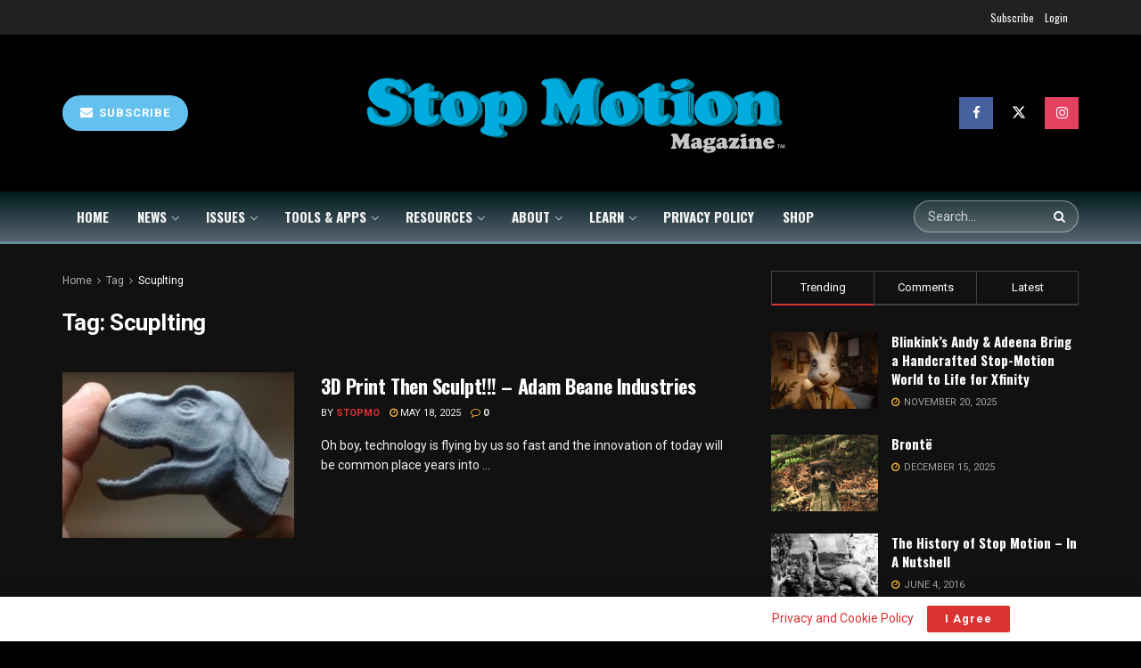

--- FILE ---
content_type: text/html; charset=UTF-8
request_url: https://stopmotionmagazine.com/tag/scuplting/
body_size: 36207
content:
<!doctype html>
<!--[if lt IE 7]> <html class="no-js lt-ie9 lt-ie8 lt-ie7" lang="en-US"> <![endif]-->
<!--[if IE 7]>    <html class="no-js lt-ie9 lt-ie8" lang="en-US"> <![endif]-->
<!--[if IE 8]>    <html class="no-js lt-ie9" lang="en-US"> <![endif]-->
<!--[if IE 9]>    <html class="no-js lt-ie10" lang="en-US"> <![endif]-->
<!--[if gt IE 8]><!--> <html class="no-js" lang="en-US"> <!--<![endif]-->
<head>
    <meta http-equiv="Content-Type" content="text/html; charset=UTF-8" />
    <meta name='viewport' content='width=device-width, initial-scale=1, user-scalable=yes' />
    <link rel="profile" href="http://gmpg.org/xfn/11" />
    <link rel="pingback" href="https://stopmotionmagazine.com/xmlrpc.php" />
    <meta name="theme-color" content="#2eaccc">
             <meta name="msapplication-navbutton-color" content="#2eaccc">
             <meta name="apple-mobile-web-app-status-bar-style" content="#2eaccc"><meta name='robots' content='index, follow, max-image-preview:large, max-snippet:-1, max-video-preview:-1' />
<meta property="og:type" content="website">
<meta property="og:title" content="3D Print Then Sculpt!!! &amp;#8211; Adam Beane Industries">
<meta property="og:site_name" content="Stop Motion Magazine">
<meta property="og:description" content="Oh boy, technology is flying by us so fast and the innovation of today will be common place years into">
<meta property="og:url" content="https://stopmotionmagazine.com/tag/scuplting">
<meta property="og:locale" content="en_US">
<meta property="og:image" content="https://stopmotionmagazine.com/wp-content/uploads/2016/01/Screen-Shot-2016-01-23-at-8.06.48-PM.png">
<meta property="og:image:height" content="770">
<meta property="og:image:width" content="1440">
<meta name="twitter:card" content="summary">
<meta name="twitter:url" content="https://stopmotionmagazine.com/tag/scuplting">
<meta name="twitter:title" content="3D Print Then Sculpt!!! &#8211; Adam Beane Industries">
<meta name="twitter:description" content="Oh boy, technology is flying by us so fast and the innovation of today will be common place years into">
<meta name="twitter:image" content="https://stopmotionmagazine.com/wp-content/uploads/2016/01/Screen-Shot-2016-01-23-at-8.06.48-PM.png">
<meta name="twitter:image:width" content="1440">
<meta name="twitter:image:height" content="770">
<meta name="twitter:site" content="https://x.com/stopmotionmag">
			<script type="text/javascript">
			  var jnews_ajax_url = '/?ajax-request=jnews'
			</script>
			<script type="text/javascript">;window.jnews=window.jnews||{},window.jnews.library=window.jnews.library||{},window.jnews.library=function(){"use strict";var e=this;e.win=window,e.doc=document,e.noop=function(){},e.globalBody=e.doc.getElementsByTagName("body")[0],e.globalBody=e.globalBody?e.globalBody:e.doc,e.win.jnewsDataStorage=e.win.jnewsDataStorage||{_storage:new WeakMap,put:function(e,t,n){this._storage.has(e)||this._storage.set(e,new Map),this._storage.get(e).set(t,n)},get:function(e,t){return this._storage.get(e).get(t)},has:function(e,t){return this._storage.has(e)&&this._storage.get(e).has(t)},remove:function(e,t){var n=this._storage.get(e).delete(t);return 0===!this._storage.get(e).size&&this._storage.delete(e),n}},e.windowWidth=function(){return e.win.innerWidth||e.docEl.clientWidth||e.globalBody.clientWidth},e.windowHeight=function(){return e.win.innerHeight||e.docEl.clientHeight||e.globalBody.clientHeight},e.requestAnimationFrame=e.win.requestAnimationFrame||e.win.webkitRequestAnimationFrame||e.win.mozRequestAnimationFrame||e.win.msRequestAnimationFrame||window.oRequestAnimationFrame||function(e){return setTimeout(e,1e3/60)},e.cancelAnimationFrame=e.win.cancelAnimationFrame||e.win.webkitCancelAnimationFrame||e.win.webkitCancelRequestAnimationFrame||e.win.mozCancelAnimationFrame||e.win.msCancelRequestAnimationFrame||e.win.oCancelRequestAnimationFrame||function(e){clearTimeout(e)},e.classListSupport="classList"in document.createElement("_"),e.hasClass=e.classListSupport?function(e,t){return e.classList.contains(t)}:function(e,t){return e.className.indexOf(t)>=0},e.addClass=e.classListSupport?function(t,n){e.hasClass(t,n)||t.classList.add(n)}:function(t,n){e.hasClass(t,n)||(t.className+=" "+n)},e.removeClass=e.classListSupport?function(t,n){e.hasClass(t,n)&&t.classList.remove(n)}:function(t,n){e.hasClass(t,n)&&(t.className=t.className.replace(n,""))},e.objKeys=function(e){var t=[];for(var n in e)Object.prototype.hasOwnProperty.call(e,n)&&t.push(n);return t},e.isObjectSame=function(e,t){var n=!0;return JSON.stringify(e)!==JSON.stringify(t)&&(n=!1),n},e.extend=function(){for(var e,t,n,o=arguments[0]||{},i=1,a=arguments.length;i<a;i++)if(null!==(e=arguments[i]))for(t in e)o!==(n=e[t])&&void 0!==n&&(o[t]=n);return o},e.dataStorage=e.win.jnewsDataStorage,e.isVisible=function(e){return 0!==e.offsetWidth&&0!==e.offsetHeight||e.getBoundingClientRect().length},e.getHeight=function(e){return e.offsetHeight||e.clientHeight||e.getBoundingClientRect().height},e.getWidth=function(e){return e.offsetWidth||e.clientWidth||e.getBoundingClientRect().width},e.supportsPassive=!1;try{var t=Object.defineProperty({},"passive",{get:function(){e.supportsPassive=!0}});"createEvent"in e.doc?e.win.addEventListener("test",null,t):"fireEvent"in e.doc&&e.win.attachEvent("test",null)}catch(e){}e.passiveOption=!!e.supportsPassive&&{passive:!0},e.setStorage=function(e,t){e="jnews-"+e;var n={expired:Math.floor(((new Date).getTime()+432e5)/1e3)};t=Object.assign(n,t);localStorage.setItem(e,JSON.stringify(t))},e.getStorage=function(e){e="jnews-"+e;var t=localStorage.getItem(e);return null!==t&&0<t.length?JSON.parse(localStorage.getItem(e)):{}},e.expiredStorage=function(){var t,n="jnews-";for(var o in localStorage)o.indexOf(n)>-1&&"undefined"!==(t=e.getStorage(o.replace(n,""))).expired&&t.expired<Math.floor((new Date).getTime()/1e3)&&localStorage.removeItem(o)},e.addEvents=function(t,n,o){for(var i in n){var a=["touchstart","touchmove"].indexOf(i)>=0&&!o&&e.passiveOption;"createEvent"in e.doc?t.addEventListener(i,n[i],a):"fireEvent"in e.doc&&t.attachEvent("on"+i,n[i])}},e.removeEvents=function(t,n){for(var o in n)"createEvent"in e.doc?t.removeEventListener(o,n[o]):"fireEvent"in e.doc&&t.detachEvent("on"+o,n[o])},e.triggerEvents=function(t,n,o){var i;o=o||{detail:null};return"createEvent"in e.doc?(!(i=e.doc.createEvent("CustomEvent")||new CustomEvent(n)).initCustomEvent||i.initCustomEvent(n,!0,!1,o),void t.dispatchEvent(i)):"fireEvent"in e.doc?((i=e.doc.createEventObject()).eventType=n,void t.fireEvent("on"+i.eventType,i)):void 0},e.getParents=function(t,n){void 0===n&&(n=e.doc);for(var o=[],i=t.parentNode,a=!1;!a;)if(i){var r=i;r.querySelectorAll(n).length?a=!0:(o.push(r),i=r.parentNode)}else o=[],a=!0;return o},e.forEach=function(e,t,n){for(var o=0,i=e.length;o<i;o++)t.call(n,e[o],o)},e.getText=function(e){return e.innerText||e.textContent},e.setText=function(e,t){var n="object"==typeof t?t.innerText||t.textContent:t;e.innerText&&(e.innerText=n),e.textContent&&(e.textContent=n)},e.httpBuildQuery=function(t){return e.objKeys(t).reduce(function t(n){var o=arguments.length>1&&void 0!==arguments[1]?arguments[1]:null;return function(i,a){var r=n[a];a=encodeURIComponent(a);var s=o?"".concat(o,"[").concat(a,"]"):a;return null==r||"function"==typeof r?(i.push("".concat(s,"=")),i):["number","boolean","string"].includes(typeof r)?(i.push("".concat(s,"=").concat(encodeURIComponent(r))),i):(i.push(e.objKeys(r).reduce(t(r,s),[]).join("&")),i)}}(t),[]).join("&")},e.get=function(t,n,o,i){return o="function"==typeof o?o:e.noop,e.ajax("GET",t,n,o,i)},e.post=function(t,n,o,i){return o="function"==typeof o?o:e.noop,e.ajax("POST",t,n,o,i)},e.ajax=function(t,n,o,i,a){var r=new XMLHttpRequest,s=n,c=e.httpBuildQuery(o);if(t=-1!=["GET","POST"].indexOf(t)?t:"GET",r.open(t,s+("GET"==t?"?"+c:""),!0),"POST"==t&&r.setRequestHeader("Content-type","application/x-www-form-urlencoded"),r.setRequestHeader("X-Requested-With","XMLHttpRequest"),r.onreadystatechange=function(){4===r.readyState&&200<=r.status&&300>r.status&&"function"==typeof i&&i.call(void 0,r.response)},void 0!==a&&!a){return{xhr:r,send:function(){r.send("POST"==t?c:null)}}}return r.send("POST"==t?c:null),{xhr:r}},e.scrollTo=function(t,n,o){function i(e,t,n){this.start=this.position(),this.change=e-this.start,this.currentTime=0,this.increment=20,this.duration=void 0===n?500:n,this.callback=t,this.finish=!1,this.animateScroll()}return Math.easeInOutQuad=function(e,t,n,o){return(e/=o/2)<1?n/2*e*e+t:-n/2*(--e*(e-2)-1)+t},i.prototype.stop=function(){this.finish=!0},i.prototype.move=function(t){e.doc.documentElement.scrollTop=t,e.globalBody.parentNode.scrollTop=t,e.globalBody.scrollTop=t},i.prototype.position=function(){return e.doc.documentElement.scrollTop||e.globalBody.parentNode.scrollTop||e.globalBody.scrollTop},i.prototype.animateScroll=function(){this.currentTime+=this.increment;var t=Math.easeInOutQuad(this.currentTime,this.start,this.change,this.duration);this.move(t),this.currentTime<this.duration&&!this.finish?e.requestAnimationFrame.call(e.win,this.animateScroll.bind(this)):this.callback&&"function"==typeof this.callback&&this.callback()},new i(t,n,o)},e.unwrap=function(t){var n,o=t;e.forEach(t,(function(e,t){n?n+=e:n=e})),o.replaceWith(n)},e.performance={start:function(e){performance.mark(e+"Start")},stop:function(e){performance.mark(e+"End"),performance.measure(e,e+"Start",e+"End")}},e.fps=function(){var t=0,n=0,o=0;!function(){var i=t=0,a=0,r=0,s=document.getElementById("fpsTable"),c=function(t){void 0===document.getElementsByTagName("body")[0]?e.requestAnimationFrame.call(e.win,(function(){c(t)})):document.getElementsByTagName("body")[0].appendChild(t)};null===s&&((s=document.createElement("div")).style.position="fixed",s.style.top="120px",s.style.left="10px",s.style.width="100px",s.style.height="20px",s.style.border="1px solid black",s.style.fontSize="11px",s.style.zIndex="100000",s.style.backgroundColor="white",s.id="fpsTable",c(s));var l=function(){o++,n=Date.now(),(a=(o/(r=(n-t)/1e3)).toPrecision(2))!=i&&(i=a,s.innerHTML=i+"fps"),1<r&&(t=n,o=0),e.requestAnimationFrame.call(e.win,l)};l()}()},e.instr=function(e,t){for(var n=0;n<t.length;n++)if(-1!==e.toLowerCase().indexOf(t[n].toLowerCase()))return!0},e.winLoad=function(t,n){function o(o){if("complete"===e.doc.readyState||"interactive"===e.doc.readyState)return!o||n?setTimeout(t,n||1):t(o),1}o()||e.addEvents(e.win,{load:o})},e.docReady=function(t,n){function o(o){if("complete"===e.doc.readyState||"interactive"===e.doc.readyState)return!o||n?setTimeout(t,n||1):t(o),1}o()||e.addEvents(e.doc,{DOMContentLoaded:o})},e.fireOnce=function(){e.docReady((function(){e.assets=e.assets||[],e.assets.length&&(e.boot(),e.load_assets())}),50)},e.boot=function(){e.length&&e.doc.querySelectorAll("style[media]").forEach((function(e){"not all"==e.getAttribute("media")&&e.removeAttribute("media")}))},e.create_js=function(t,n){var o=e.doc.createElement("script");switch(o.setAttribute("src",t),n){case"defer":o.setAttribute("defer",!0);break;case"async":o.setAttribute("async",!0);break;case"deferasync":o.setAttribute("defer",!0),o.setAttribute("async",!0)}e.globalBody.appendChild(o)},e.load_assets=function(){"object"==typeof e.assets&&e.forEach(e.assets.slice(0),(function(t,n){var o="";t.defer&&(o+="defer"),t.async&&(o+="async"),e.create_js(t.url,o);var i=e.assets.indexOf(t);i>-1&&e.assets.splice(i,1)})),e.assets=jnewsoption.au_scripts=window.jnewsads=[]},e.setCookie=function(e,t,n){var o="";if(n){var i=new Date;i.setTime(i.getTime()+24*n*60*60*1e3),o="; expires="+i.toUTCString()}document.cookie=e+"="+(t||"")+o+"; path=/"},e.getCookie=function(e){for(var t=e+"=",n=document.cookie.split(";"),o=0;o<n.length;o++){for(var i=n[o];" "==i.charAt(0);)i=i.substring(1,i.length);if(0==i.indexOf(t))return i.substring(t.length,i.length)}return null},e.eraseCookie=function(e){document.cookie=e+"=; Path=/; Expires=Thu, 01 Jan 1970 00:00:01 GMT;"},e.docReady((function(){e.globalBody=e.globalBody==e.doc?e.doc.getElementsByTagName("body")[0]:e.globalBody,e.globalBody=e.globalBody?e.globalBody:e.doc})),e.winLoad((function(){e.winLoad((function(){var t=!1;if(void 0!==window.jnewsadmin)if(void 0!==window.file_version_checker){var n=e.objKeys(window.file_version_checker);n.length?n.forEach((function(e){t||"10.0.4"===window.file_version_checker[e]||(t=!0)})):t=!0}else t=!0;t&&(window.jnewsHelper.getMessage(),window.jnewsHelper.getNotice())}),2500)}))},window.jnews.library=new window.jnews.library;</script><script>window._wca = window._wca || [];</script>

	<!-- This site is optimized with the Yoast SEO plugin v26.1.1 - https://yoast.com/wordpress/plugins/seo/ -->
	<title>Scuplting Archives - Stop Motion Magazine</title>
	<link rel="canonical" href="https://stopmotionmagazine.com/tag/scuplting/" />
	<meta property="og:locale" content="en_US" />
	<meta property="og:type" content="article" />
	<meta property="og:title" content="Scuplting Archives - Stop Motion Magazine" />
	<meta property="og:url" content="https://stopmotionmagazine.com/tag/scuplting/" />
	<meta property="og:site_name" content="Stop Motion Magazine" />
	<meta property="og:image" content="https://stopmotionmagazine.com/wp-content/uploads/2025/08/Logo-1200x675-1.png" />
	<meta property="og:image:width" content="1200" />
	<meta property="og:image:height" content="675" />
	<meta property="og:image:type" content="image/png" />
	<meta name="twitter:card" content="summary_large_image" />
	<meta name="twitter:site" content="@stopmotionmag" />
	<script type="application/ld+json" class="yoast-schema-graph">{"@context":"https://schema.org","@graph":[{"@type":"CollectionPage","@id":"https://stopmotionmagazine.com/tag/scuplting/","url":"https://stopmotionmagazine.com/tag/scuplting/","name":"Scuplting Archives - Stop Motion Magazine","isPartOf":{"@id":"https://stopmotionmagazine.com/#website"},"primaryImageOfPage":{"@id":"https://stopmotionmagazine.com/tag/scuplting/#primaryimage"},"image":{"@id":"https://stopmotionmagazine.com/tag/scuplting/#primaryimage"},"thumbnailUrl":"https://stopmotionmagazine.com/wp-content/uploads/2016/01/Screen-Shot-2016-01-23-at-8.06.48-PM.png","breadcrumb":{"@id":"https://stopmotionmagazine.com/tag/scuplting/#breadcrumb"},"inLanguage":"en-US"},{"@type":"ImageObject","inLanguage":"en-US","@id":"https://stopmotionmagazine.com/tag/scuplting/#primaryimage","url":"https://stopmotionmagazine.com/wp-content/uploads/2016/01/Screen-Shot-2016-01-23-at-8.06.48-PM.png","contentUrl":"https://stopmotionmagazine.com/wp-content/uploads/2016/01/Screen-Shot-2016-01-23-at-8.06.48-PM.png","width":1440,"height":770},{"@type":"BreadcrumbList","@id":"https://stopmotionmagazine.com/tag/scuplting/#breadcrumb","itemListElement":[{"@type":"ListItem","position":1,"name":"Home","item":"https://stopmotionmagazine.com/"},{"@type":"ListItem","position":2,"name":"Scuplting"}]},{"@type":"WebSite","@id":"https://stopmotionmagazine.com/#website","url":"https://stopmotionmagazine.com/","name":"Stop Motion Magazine","description":"Stop Motion Animation news outlet focused on handmade animation. Stop Motion Magazine is a website and publication dedicated to the art of Stop Motion Animation.","publisher":{"@id":"https://stopmotionmagazine.com/#organization"},"potentialAction":[{"@type":"SearchAction","target":{"@type":"EntryPoint","urlTemplate":"https://stopmotionmagazine.com/?s={search_term_string}"},"query-input":{"@type":"PropertyValueSpecification","valueRequired":true,"valueName":"search_term_string"}}],"inLanguage":"en-US"},{"@type":"Organization","@id":"https://stopmotionmagazine.com/#organization","name":"Stop Motion Magazine","url":"https://stopmotionmagazine.com/","logo":{"@type":"ImageObject","inLanguage":"en-US","@id":"https://stopmotionmagazine.com/#/schema/logo/image/","url":"https://stopmotionmagazine.com/wp-content/uploads/2025/08/SMM_Cover_500x500.png","contentUrl":"https://stopmotionmagazine.com/wp-content/uploads/2025/08/SMM_Cover_500x500.png","width":500,"height":500,"caption":"Stop Motion Magazine"},"image":{"@id":"https://stopmotionmagazine.com/#/schema/logo/image/"},"sameAs":["https://facebook.com/stopmotionmagazine","https://x.com/stopmotionmag","https://instagram.com/stopmotionmagazine","https://www.youtube.com/@stopmotionmagazine"]}]}</script>
	<!-- / Yoast SEO plugin. -->


<link rel='dns-prefetch' href='//stats.wp.com' />
<link rel='dns-prefetch' href='//fonts.googleapis.com' />
<link rel='preconnect' href='https://fonts.gstatic.com' />
<link rel="alternate" type="application/rss+xml" title="Stop Motion Magazine &raquo; Feed" href="https://stopmotionmagazine.com/feed/" />
<link rel="alternate" type="application/rss+xml" title="Stop Motion Magazine &raquo; Comments Feed" href="https://stopmotionmagazine.com/comments/feed/" />
<link rel="alternate" type="application/rss+xml" title="Stop Motion Magazine &raquo; Scuplting Tag Feed" href="https://stopmotionmagazine.com/tag/scuplting/feed/" />
<style id='wp-img-auto-sizes-contain-inline-css' type='text/css'>
img:is([sizes=auto i],[sizes^="auto," i]){contain-intrinsic-size:3000px 1500px}
/*# sourceURL=wp-img-auto-sizes-contain-inline-css */
</style>
<style id='wp-emoji-styles-inline-css' type='text/css'>

	img.wp-smiley, img.emoji {
		display: inline !important;
		border: none !important;
		box-shadow: none !important;
		height: 1em !important;
		width: 1em !important;
		margin: 0 0.07em !important;
		vertical-align: -0.1em !important;
		background: none !important;
		padding: 0 !important;
	}
/*# sourceURL=wp-emoji-styles-inline-css */
</style>
<style id='wp-block-library-inline-css' type='text/css'>
:root{--wp-block-synced-color:#7a00df;--wp-block-synced-color--rgb:122,0,223;--wp-bound-block-color:var(--wp-block-synced-color);--wp-editor-canvas-background:#ddd;--wp-admin-theme-color:#007cba;--wp-admin-theme-color--rgb:0,124,186;--wp-admin-theme-color-darker-10:#006ba1;--wp-admin-theme-color-darker-10--rgb:0,107,160.5;--wp-admin-theme-color-darker-20:#005a87;--wp-admin-theme-color-darker-20--rgb:0,90,135;--wp-admin-border-width-focus:2px}@media (min-resolution:192dpi){:root{--wp-admin-border-width-focus:1.5px}}.wp-element-button{cursor:pointer}:root .has-very-light-gray-background-color{background-color:#eee}:root .has-very-dark-gray-background-color{background-color:#313131}:root .has-very-light-gray-color{color:#eee}:root .has-very-dark-gray-color{color:#313131}:root .has-vivid-green-cyan-to-vivid-cyan-blue-gradient-background{background:linear-gradient(135deg,#00d084,#0693e3)}:root .has-purple-crush-gradient-background{background:linear-gradient(135deg,#34e2e4,#4721fb 50%,#ab1dfe)}:root .has-hazy-dawn-gradient-background{background:linear-gradient(135deg,#faaca8,#dad0ec)}:root .has-subdued-olive-gradient-background{background:linear-gradient(135deg,#fafae1,#67a671)}:root .has-atomic-cream-gradient-background{background:linear-gradient(135deg,#fdd79a,#004a59)}:root .has-nightshade-gradient-background{background:linear-gradient(135deg,#330968,#31cdcf)}:root .has-midnight-gradient-background{background:linear-gradient(135deg,#020381,#2874fc)}:root{--wp--preset--font-size--normal:16px;--wp--preset--font-size--huge:42px}.has-regular-font-size{font-size:1em}.has-larger-font-size{font-size:2.625em}.has-normal-font-size{font-size:var(--wp--preset--font-size--normal)}.has-huge-font-size{font-size:var(--wp--preset--font-size--huge)}.has-text-align-center{text-align:center}.has-text-align-left{text-align:left}.has-text-align-right{text-align:right}.has-fit-text{white-space:nowrap!important}#end-resizable-editor-section{display:none}.aligncenter{clear:both}.items-justified-left{justify-content:flex-start}.items-justified-center{justify-content:center}.items-justified-right{justify-content:flex-end}.items-justified-space-between{justify-content:space-between}.screen-reader-text{border:0;clip-path:inset(50%);height:1px;margin:-1px;overflow:hidden;padding:0;position:absolute;width:1px;word-wrap:normal!important}.screen-reader-text:focus{background-color:#ddd;clip-path:none;color:#444;display:block;font-size:1em;height:auto;left:5px;line-height:normal;padding:15px 23px 14px;text-decoration:none;top:5px;width:auto;z-index:100000}html :where(.has-border-color){border-style:solid}html :where([style*=border-top-color]){border-top-style:solid}html :where([style*=border-right-color]){border-right-style:solid}html :where([style*=border-bottom-color]){border-bottom-style:solid}html :where([style*=border-left-color]){border-left-style:solid}html :where([style*=border-width]){border-style:solid}html :where([style*=border-top-width]){border-top-style:solid}html :where([style*=border-right-width]){border-right-style:solid}html :where([style*=border-bottom-width]){border-bottom-style:solid}html :where([style*=border-left-width]){border-left-style:solid}html :where(img[class*=wp-image-]){height:auto;max-width:100%}:where(figure){margin:0 0 1em}html :where(.is-position-sticky){--wp-admin--admin-bar--position-offset:var(--wp-admin--admin-bar--height,0px)}@media screen and (max-width:600px){html :where(.is-position-sticky){--wp-admin--admin-bar--position-offset:0px}}

/*# sourceURL=wp-block-library-inline-css */
</style><link rel='stylesheet' id='wc-blocks-style-css' href='https://stopmotionmagazine.com/wp-content/plugins/woocommerce/assets/client/blocks/wc-blocks.css?ver=wc-10.2.2' type='text/css' media='all' />
<style id='global-styles-inline-css' type='text/css'>
:root{--wp--preset--aspect-ratio--square: 1;--wp--preset--aspect-ratio--4-3: 4/3;--wp--preset--aspect-ratio--3-4: 3/4;--wp--preset--aspect-ratio--3-2: 3/2;--wp--preset--aspect-ratio--2-3: 2/3;--wp--preset--aspect-ratio--16-9: 16/9;--wp--preset--aspect-ratio--9-16: 9/16;--wp--preset--color--black: #000000;--wp--preset--color--cyan-bluish-gray: #abb8c3;--wp--preset--color--white: #ffffff;--wp--preset--color--pale-pink: #f78da7;--wp--preset--color--vivid-red: #cf2e2e;--wp--preset--color--luminous-vivid-orange: #ff6900;--wp--preset--color--luminous-vivid-amber: #fcb900;--wp--preset--color--light-green-cyan: #7bdcb5;--wp--preset--color--vivid-green-cyan: #00d084;--wp--preset--color--pale-cyan-blue: #8ed1fc;--wp--preset--color--vivid-cyan-blue: #0693e3;--wp--preset--color--vivid-purple: #9b51e0;--wp--preset--gradient--vivid-cyan-blue-to-vivid-purple: linear-gradient(135deg,rgb(6,147,227) 0%,rgb(155,81,224) 100%);--wp--preset--gradient--light-green-cyan-to-vivid-green-cyan: linear-gradient(135deg,rgb(122,220,180) 0%,rgb(0,208,130) 100%);--wp--preset--gradient--luminous-vivid-amber-to-luminous-vivid-orange: linear-gradient(135deg,rgb(252,185,0) 0%,rgb(255,105,0) 100%);--wp--preset--gradient--luminous-vivid-orange-to-vivid-red: linear-gradient(135deg,rgb(255,105,0) 0%,rgb(207,46,46) 100%);--wp--preset--gradient--very-light-gray-to-cyan-bluish-gray: linear-gradient(135deg,rgb(238,238,238) 0%,rgb(169,184,195) 100%);--wp--preset--gradient--cool-to-warm-spectrum: linear-gradient(135deg,rgb(74,234,220) 0%,rgb(151,120,209) 20%,rgb(207,42,186) 40%,rgb(238,44,130) 60%,rgb(251,105,98) 80%,rgb(254,248,76) 100%);--wp--preset--gradient--blush-light-purple: linear-gradient(135deg,rgb(255,206,236) 0%,rgb(152,150,240) 100%);--wp--preset--gradient--blush-bordeaux: linear-gradient(135deg,rgb(254,205,165) 0%,rgb(254,45,45) 50%,rgb(107,0,62) 100%);--wp--preset--gradient--luminous-dusk: linear-gradient(135deg,rgb(255,203,112) 0%,rgb(199,81,192) 50%,rgb(65,88,208) 100%);--wp--preset--gradient--pale-ocean: linear-gradient(135deg,rgb(255,245,203) 0%,rgb(182,227,212) 50%,rgb(51,167,181) 100%);--wp--preset--gradient--electric-grass: linear-gradient(135deg,rgb(202,248,128) 0%,rgb(113,206,126) 100%);--wp--preset--gradient--midnight: linear-gradient(135deg,rgb(2,3,129) 0%,rgb(40,116,252) 100%);--wp--preset--font-size--small: 13px;--wp--preset--font-size--medium: 20px;--wp--preset--font-size--large: 36px;--wp--preset--font-size--x-large: 42px;--wp--preset--spacing--20: 0.44rem;--wp--preset--spacing--30: 0.67rem;--wp--preset--spacing--40: 1rem;--wp--preset--spacing--50: 1.5rem;--wp--preset--spacing--60: 2.25rem;--wp--preset--spacing--70: 3.38rem;--wp--preset--spacing--80: 5.06rem;--wp--preset--shadow--natural: 6px 6px 9px rgba(0, 0, 0, 0.2);--wp--preset--shadow--deep: 12px 12px 50px rgba(0, 0, 0, 0.4);--wp--preset--shadow--sharp: 6px 6px 0px rgba(0, 0, 0, 0.2);--wp--preset--shadow--outlined: 6px 6px 0px -3px rgb(255, 255, 255), 6px 6px rgb(0, 0, 0);--wp--preset--shadow--crisp: 6px 6px 0px rgb(0, 0, 0);}:where(.is-layout-flex){gap: 0.5em;}:where(.is-layout-grid){gap: 0.5em;}body .is-layout-flex{display: flex;}.is-layout-flex{flex-wrap: wrap;align-items: center;}.is-layout-flex > :is(*, div){margin: 0;}body .is-layout-grid{display: grid;}.is-layout-grid > :is(*, div){margin: 0;}:where(.wp-block-columns.is-layout-flex){gap: 2em;}:where(.wp-block-columns.is-layout-grid){gap: 2em;}:where(.wp-block-post-template.is-layout-flex){gap: 1.25em;}:where(.wp-block-post-template.is-layout-grid){gap: 1.25em;}.has-black-color{color: var(--wp--preset--color--black) !important;}.has-cyan-bluish-gray-color{color: var(--wp--preset--color--cyan-bluish-gray) !important;}.has-white-color{color: var(--wp--preset--color--white) !important;}.has-pale-pink-color{color: var(--wp--preset--color--pale-pink) !important;}.has-vivid-red-color{color: var(--wp--preset--color--vivid-red) !important;}.has-luminous-vivid-orange-color{color: var(--wp--preset--color--luminous-vivid-orange) !important;}.has-luminous-vivid-amber-color{color: var(--wp--preset--color--luminous-vivid-amber) !important;}.has-light-green-cyan-color{color: var(--wp--preset--color--light-green-cyan) !important;}.has-vivid-green-cyan-color{color: var(--wp--preset--color--vivid-green-cyan) !important;}.has-pale-cyan-blue-color{color: var(--wp--preset--color--pale-cyan-blue) !important;}.has-vivid-cyan-blue-color{color: var(--wp--preset--color--vivid-cyan-blue) !important;}.has-vivid-purple-color{color: var(--wp--preset--color--vivid-purple) !important;}.has-black-background-color{background-color: var(--wp--preset--color--black) !important;}.has-cyan-bluish-gray-background-color{background-color: var(--wp--preset--color--cyan-bluish-gray) !important;}.has-white-background-color{background-color: var(--wp--preset--color--white) !important;}.has-pale-pink-background-color{background-color: var(--wp--preset--color--pale-pink) !important;}.has-vivid-red-background-color{background-color: var(--wp--preset--color--vivid-red) !important;}.has-luminous-vivid-orange-background-color{background-color: var(--wp--preset--color--luminous-vivid-orange) !important;}.has-luminous-vivid-amber-background-color{background-color: var(--wp--preset--color--luminous-vivid-amber) !important;}.has-light-green-cyan-background-color{background-color: var(--wp--preset--color--light-green-cyan) !important;}.has-vivid-green-cyan-background-color{background-color: var(--wp--preset--color--vivid-green-cyan) !important;}.has-pale-cyan-blue-background-color{background-color: var(--wp--preset--color--pale-cyan-blue) !important;}.has-vivid-cyan-blue-background-color{background-color: var(--wp--preset--color--vivid-cyan-blue) !important;}.has-vivid-purple-background-color{background-color: var(--wp--preset--color--vivid-purple) !important;}.has-black-border-color{border-color: var(--wp--preset--color--black) !important;}.has-cyan-bluish-gray-border-color{border-color: var(--wp--preset--color--cyan-bluish-gray) !important;}.has-white-border-color{border-color: var(--wp--preset--color--white) !important;}.has-pale-pink-border-color{border-color: var(--wp--preset--color--pale-pink) !important;}.has-vivid-red-border-color{border-color: var(--wp--preset--color--vivid-red) !important;}.has-luminous-vivid-orange-border-color{border-color: var(--wp--preset--color--luminous-vivid-orange) !important;}.has-luminous-vivid-amber-border-color{border-color: var(--wp--preset--color--luminous-vivid-amber) !important;}.has-light-green-cyan-border-color{border-color: var(--wp--preset--color--light-green-cyan) !important;}.has-vivid-green-cyan-border-color{border-color: var(--wp--preset--color--vivid-green-cyan) !important;}.has-pale-cyan-blue-border-color{border-color: var(--wp--preset--color--pale-cyan-blue) !important;}.has-vivid-cyan-blue-border-color{border-color: var(--wp--preset--color--vivid-cyan-blue) !important;}.has-vivid-purple-border-color{border-color: var(--wp--preset--color--vivid-purple) !important;}.has-vivid-cyan-blue-to-vivid-purple-gradient-background{background: var(--wp--preset--gradient--vivid-cyan-blue-to-vivid-purple) !important;}.has-light-green-cyan-to-vivid-green-cyan-gradient-background{background: var(--wp--preset--gradient--light-green-cyan-to-vivid-green-cyan) !important;}.has-luminous-vivid-amber-to-luminous-vivid-orange-gradient-background{background: var(--wp--preset--gradient--luminous-vivid-amber-to-luminous-vivid-orange) !important;}.has-luminous-vivid-orange-to-vivid-red-gradient-background{background: var(--wp--preset--gradient--luminous-vivid-orange-to-vivid-red) !important;}.has-very-light-gray-to-cyan-bluish-gray-gradient-background{background: var(--wp--preset--gradient--very-light-gray-to-cyan-bluish-gray) !important;}.has-cool-to-warm-spectrum-gradient-background{background: var(--wp--preset--gradient--cool-to-warm-spectrum) !important;}.has-blush-light-purple-gradient-background{background: var(--wp--preset--gradient--blush-light-purple) !important;}.has-blush-bordeaux-gradient-background{background: var(--wp--preset--gradient--blush-bordeaux) !important;}.has-luminous-dusk-gradient-background{background: var(--wp--preset--gradient--luminous-dusk) !important;}.has-pale-ocean-gradient-background{background: var(--wp--preset--gradient--pale-ocean) !important;}.has-electric-grass-gradient-background{background: var(--wp--preset--gradient--electric-grass) !important;}.has-midnight-gradient-background{background: var(--wp--preset--gradient--midnight) !important;}.has-small-font-size{font-size: var(--wp--preset--font-size--small) !important;}.has-medium-font-size{font-size: var(--wp--preset--font-size--medium) !important;}.has-large-font-size{font-size: var(--wp--preset--font-size--large) !important;}.has-x-large-font-size{font-size: var(--wp--preset--font-size--x-large) !important;}
/*# sourceURL=global-styles-inline-css */
</style>

<style id='classic-theme-styles-inline-css' type='text/css'>
/*! This file is auto-generated */
.wp-block-button__link{color:#fff;background-color:#32373c;border-radius:9999px;box-shadow:none;text-decoration:none;padding:calc(.667em + 2px) calc(1.333em + 2px);font-size:1.125em}.wp-block-file__button{background:#32373c;color:#fff;text-decoration:none}
/*# sourceURL=/wp-includes/css/classic-themes.min.css */
</style>
<link rel='stylesheet' id='contact-form-7-css' href='https://stopmotionmagazine.com/wp-content/plugins/contact-form-7/includes/css/styles.css?ver=6.1.2' type='text/css' media='all' />
<link rel='stylesheet' id='pmpro_frontend_base-css' href='https://stopmotionmagazine.com/wp-content/plugins/paid-memberships-pro/css/frontend/base.css?ver=3.5.6' type='text/css' media='all' />
<link rel='stylesheet' id='pmpro_frontend_variation_1-css' href='https://stopmotionmagazine.com/wp-content/plugins/paid-memberships-pro/css/frontend/variation_1.css?ver=3.5.6' type='text/css' media='all' />
<link rel='stylesheet' id='pmpro-add-paypal-express-styles-css' href='https://stopmotionmagazine.com/wp-content/plugins/pmpro-add-paypal-express-dev/css/pmpro-add-paypal-express.css?ver=b44b97df2deee4efedfdaada413475ff' type='text/css' media='all' />
<link rel='stylesheet' id='pmprorh_frontend-css' href='https://stopmotionmagazine.com/wp-content/plugins/pmpro-mailchimp/css/pmpromc.css?ver=b44b97df2deee4efedfdaada413475ff' type='text/css' media='all' />
<link rel='stylesheet' id='woocommerce-layout-css' href='https://stopmotionmagazine.com/wp-content/plugins/woocommerce/assets/css/woocommerce-layout.css?ver=10.2.2' type='text/css' media='all' />
<style id='woocommerce-layout-inline-css' type='text/css'>

	.infinite-scroll .woocommerce-pagination {
		display: none;
	}
/*# sourceURL=woocommerce-layout-inline-css */
</style>
<link rel='stylesheet' id='woocommerce-smallscreen-css' href='https://stopmotionmagazine.com/wp-content/plugins/woocommerce/assets/css/woocommerce-smallscreen.css?ver=10.2.2' type='text/css' media='only screen and (max-width: 768px)' />
<link rel='stylesheet' id='woocommerce-general-css' href='https://stopmotionmagazine.com/wp-content/plugins/woocommerce/assets/css/woocommerce.css?ver=10.2.2' type='text/css' media='all' />
<style id='woocommerce-inline-inline-css' type='text/css'>
.woocommerce form .form-row .required { visibility: visible; }
/*# sourceURL=woocommerce-inline-inline-css */
</style>
<link rel='stylesheet' id='brands-styles-css' href='https://stopmotionmagazine.com/wp-content/plugins/woocommerce/assets/css/brands.css?ver=10.2.2' type='text/css' media='all' />
<link rel='stylesheet' id='js_composer_front-css' href='https://stopmotionmagazine.com/wp-content/plugins/js_composer/assets/css/js_composer.min.css?ver=8.5' type='text/css' media='all' />
<link rel='stylesheet' id='jeg_customizer_font-css' href='//fonts.googleapis.com/css?family=Roboto%3Aregular%2C700%7COswald%3Aregular%2C700&#038;display=swap&#038;ver=1.3.0' type='text/css' media='all' />
<link rel='stylesheet' id='flick-css' href='https://stopmotionmagazine.com/wp-content/plugins/mailchimp/assets/css/flick/flick.css?ver=2.0.0' type='text/css' media='all' />
<link rel='stylesheet' id='mailchimp_sf_main_css-css' href='https://stopmotionmagazine.com/wp-content/plugins/mailchimp/assets/css/frontend.css?ver=2.0.0' type='text/css' media='all' />
<link rel='stylesheet' id='font-awesome-css' href='https://stopmotionmagazine.com/wp-content/themes/jnews/assets/fonts/font-awesome/font-awesome.min.css?ver=11.6.15' type='text/css' media='all' />
<link rel='stylesheet' id='jnews-icon-css' href='https://stopmotionmagazine.com/wp-content/themes/jnews/assets/fonts/jegicon/jegicon.css?ver=11.6.15' type='text/css' media='all' />
<link rel='stylesheet' id='jscrollpane-css' href='https://stopmotionmagazine.com/wp-content/themes/jnews/assets/css/jquery.jscrollpane.css?ver=11.6.15' type='text/css' media='all' />
<link rel='stylesheet' id='oknav-css' href='https://stopmotionmagazine.com/wp-content/themes/jnews/assets/css/okayNav.css?ver=11.6.15' type='text/css' media='all' />
<link rel='stylesheet' id='magnific-popup-css' href='https://stopmotionmagazine.com/wp-content/themes/jnews/assets/css/magnific-popup.css?ver=11.6.15' type='text/css' media='all' />
<link rel='stylesheet' id='chosen-css' href='https://stopmotionmagazine.com/wp-content/themes/jnews/assets/css/chosen/chosen.css?ver=11.6.15' type='text/css' media='all' />
<link rel='stylesheet' id='jnews-main-css' href='https://stopmotionmagazine.com/wp-content/themes/jnews/assets/css/main.css?ver=11.6.15' type='text/css' media='all' />
<link rel='stylesheet' id='jnews-pages-css' href='https://stopmotionmagazine.com/wp-content/themes/jnews/assets/css/pages.css?ver=11.6.15' type='text/css' media='all' />
<link rel='stylesheet' id='jnews-single-css' href='https://stopmotionmagazine.com/wp-content/themes/jnews/assets/css/single.css?ver=11.6.15' type='text/css' media='all' />
<link rel='stylesheet' id='jnews-responsive-css' href='https://stopmotionmagazine.com/wp-content/themes/jnews/assets/css/responsive.css?ver=11.6.15' type='text/css' media='all' />
<link rel='stylesheet' id='jnews-pb-temp-css' href='https://stopmotionmagazine.com/wp-content/themes/jnews/assets/css/pb-temp.css?ver=11.6.15' type='text/css' media='all' />
<link rel='stylesheet' id='jnews-woocommerce-css' href='https://stopmotionmagazine.com/wp-content/themes/jnews/assets/css/woocommerce.css?ver=11.6.15' type='text/css' media='all' />
<link rel='stylesheet' id='jnews-js-composer-css' href='https://stopmotionmagazine.com/wp-content/themes/jnews/assets/css/js-composer-frontend.css?ver=11.6.15' type='text/css' media='all' />
<link rel='stylesheet' id='jnews-style-css' href='https://stopmotionmagazine.com/wp-content/themes/jnews/style.css?ver=11.6.15' type='text/css' media='all' />
<link rel='stylesheet' id='jnews-darkmode-css' href='https://stopmotionmagazine.com/wp-content/themes/jnews/assets/css/darkmode.css?ver=11.6.15' type='text/css' media='all' />
<link rel='stylesheet' id='jnews-scheme-dark-css' href='https://stopmotionmagazine.com/wp-content/themes/jnews/assets/css/dark.css?ver=11.6.15' type='text/css' media='all' />
<link rel='stylesheet' id='jnews-social-login-style-css' href='https://stopmotionmagazine.com/wp-content/plugins/jnews-social-login/assets/css/plugin.css?ver=11.0.5' type='text/css' media='all' />
<script type="text/javascript" src="https://stopmotionmagazine.com/wp-includes/js/jquery/jquery.min.js?ver=3.7.1" id="jquery-core-js"></script>
<script type="text/javascript" src="https://stopmotionmagazine.com/wp-includes/js/jquery/jquery-migrate.min.js?ver=3.4.1" id="jquery-migrate-js"></script>
<script type="text/javascript" id="3d-flip-book-client-locale-loader-js-extra">
/* <![CDATA[ */
var FB3D_CLIENT_LOCALE = {"ajaxurl":"https://stopmotionmagazine.com/wp-admin/admin-ajax.php","dictionary":{"Table of contents":"Table of contents","Close":"Close","Bookmarks":"Bookmarks","Thumbnails":"Thumbnails","Search":"Search","Share":"Share","Facebook":"Facebook","Twitter":"Twitter","Email":"Email","Play":"Play","Previous page":"Previous page","Next page":"Next page","Zoom in":"Zoom in","Zoom out":"Zoom out","Fit view":"Fit view","Auto play":"Auto play","Full screen":"Full screen","More":"More","Smart pan":"Smart pan","Single page":"Single page","Sounds":"Sounds","Stats":"Stats","Print":"Print","Download":"Download","Goto first page":"Goto first page","Goto last page":"Goto last page"},"images":"https://stopmotionmagazine.com/wp-content/plugins/interactive-3d-flipbook-powered-physics-engine/assets/images/","jsData":{"urls":[],"posts":{"ids_mis":[],"ids":[]},"pages":[],"firstPages":[],"bookCtrlProps":[],"bookTemplates":[]},"key":"3d-flip-book","pdfJS":{"pdfJsLib":"https://stopmotionmagazine.com/wp-content/plugins/interactive-3d-flipbook-powered-physics-engine/assets/js/pdf.min.js?ver=4.3.136","pdfJsWorker":"https://stopmotionmagazine.com/wp-content/plugins/interactive-3d-flipbook-powered-physics-engine/assets/js/pdf.worker.js?ver=4.3.136","stablePdfJsLib":"https://stopmotionmagazine.com/wp-content/plugins/interactive-3d-flipbook-powered-physics-engine/assets/js/stable/pdf.min.js?ver=2.5.207","stablePdfJsWorker":"https://stopmotionmagazine.com/wp-content/plugins/interactive-3d-flipbook-powered-physics-engine/assets/js/stable/pdf.worker.js?ver=2.5.207","pdfJsCMapUrl":"https://stopmotionmagazine.com/wp-content/plugins/interactive-3d-flipbook-powered-physics-engine/assets/cmaps/"},"cacheurl":"https://stopmotionmagazine.com/wp-content/uploads/3d-flip-book/cache/","pluginsurl":"https://stopmotionmagazine.com/wp-content/plugins/","pluginurl":"https://stopmotionmagazine.com/wp-content/plugins/interactive-3d-flipbook-powered-physics-engine/","thumbnailSize":{"width":"150","height":"150"},"version":"1.16.17"};
//# sourceURL=3d-flip-book-client-locale-loader-js-extra
/* ]]> */
</script>
<script type="text/javascript" src="https://stopmotionmagazine.com/wp-content/plugins/interactive-3d-flipbook-powered-physics-engine/assets/js/client-locale-loader.js?ver=1.16.17" id="3d-flip-book-client-locale-loader-js" async="async" data-wp-strategy="async"></script>
<script type="text/javascript" src="https://stopmotionmagazine.com/wp-content/plugins/woocommerce/assets/js/jquery-blockui/jquery.blockUI.min.js?ver=2.7.0-wc.10.2.2" id="jquery-blockui-js" data-wp-strategy="defer"></script>
<script type="text/javascript" id="wc-add-to-cart-js-extra">
/* <![CDATA[ */
var wc_add_to_cart_params = {"ajax_url":"/wp-admin/admin-ajax.php","wc_ajax_url":"/?wc-ajax=%%endpoint%%","i18n_view_cart":"View cart","cart_url":"https://stopmotionmagazine.com/cart/","is_cart":"","cart_redirect_after_add":"yes"};
//# sourceURL=wc-add-to-cart-js-extra
/* ]]> */
</script>
<script type="text/javascript" src="https://stopmotionmagazine.com/wp-content/plugins/woocommerce/assets/js/frontend/add-to-cart.min.js?ver=10.2.2" id="wc-add-to-cart-js" data-wp-strategy="defer"></script>
<script type="text/javascript" src="https://stopmotionmagazine.com/wp-content/plugins/woocommerce/assets/js/js-cookie/js.cookie.min.js?ver=2.1.4-wc.10.2.2" id="js-cookie-js" defer="defer" data-wp-strategy="defer"></script>
<script type="text/javascript" id="woocommerce-js-extra">
/* <![CDATA[ */
var woocommerce_params = {"ajax_url":"/wp-admin/admin-ajax.php","wc_ajax_url":"/?wc-ajax=%%endpoint%%","i18n_password_show":"Show password","i18n_password_hide":"Hide password"};
//# sourceURL=woocommerce-js-extra
/* ]]> */
</script>
<script type="text/javascript" src="https://stopmotionmagazine.com/wp-content/plugins/woocommerce/assets/js/frontend/woocommerce.min.js?ver=10.2.2" id="woocommerce-js" defer="defer" data-wp-strategy="defer"></script>
<script type="text/javascript" src="https://stopmotionmagazine.com/wp-content/plugins/js_composer/assets/js/vendors/woocommerce-add-to-cart.js?ver=8.5" id="vc_woocommerce-add-to-cart-js-js"></script>
<script type="text/javascript" src="https://stats.wp.com/s-202604.js" id="woocommerce-analytics-js" defer="defer" data-wp-strategy="defer"></script>
<script></script><link rel="https://api.w.org/" href="https://stopmotionmagazine.com/wp-json/" /><link rel="alternate" title="JSON" type="application/json" href="https://stopmotionmagazine.com/wp-json/wp/v2/tags/111" /><link rel="EditURI" type="application/rsd+xml" title="RSD" href="https://stopmotionmagazine.com/xmlrpc.php?rsd" />

<!-- Global site tag (gtag.js) - Google Analytics -->
<script async src="https://www.googletagmanager.com/gtag/js?id=UA-15427136-2"></script>
<script>
  window.dataLayer = window.dataLayer || [];
  function gtag(){dataLayer.push(arguments);}
  gtag('js', new Date());

  gtag('config', 'UA-15427136-2');
</script>

<script async src="//pagead2.googlesyndication.com/pagead/js/adsbygoogle.js"></script>
<script>
     (adsbygoogle = window.adsbygoogle || []).push({
          google_ad_client: "ca-pub-1681968194286280",
          enable_page_level_ads: true
     });
</script><style id="pmpro_colors">:root {
	--pmpro--color--base: #ffffff;
	--pmpro--color--contrast: #222222;
	--pmpro--color--accent: #0c3d54;
	--pmpro--color--accent--variation: hsl( 199,75%,28.5% );
	--pmpro--color--border--variation: hsl( 0,0%,91% );
}</style><meta name="generator" content="performance-lab 4.0.0; plugins: embed-optimizer, webp-uploads">
<meta name="generator" content="webp-uploads 2.6.0">
<script type="text/javascript">
(function(url){
	if(/(?:Chrome\/26\.0\.1410\.63 Safari\/537\.31|WordfenceTestMonBot)/.test(navigator.userAgent)){ return; }
	var addEvent = function(evt, handler) {
		if (window.addEventListener) {
			document.addEventListener(evt, handler, false);
		} else if (window.attachEvent) {
			document.attachEvent('on' + evt, handler);
		}
	};
	var removeEvent = function(evt, handler) {
		if (window.removeEventListener) {
			document.removeEventListener(evt, handler, false);
		} else if (window.detachEvent) {
			document.detachEvent('on' + evt, handler);
		}
	};
	var evts = 'contextmenu dblclick drag dragend dragenter dragleave dragover dragstart drop keydown keypress keyup mousedown mousemove mouseout mouseover mouseup mousewheel scroll'.split(' ');
	var logHuman = function() {
		if (window.wfLogHumanRan) { return; }
		window.wfLogHumanRan = true;
		var wfscr = document.createElement('script');
		wfscr.type = 'text/javascript';
		wfscr.async = true;
		wfscr.src = url + '&r=' + Math.random();
		(document.getElementsByTagName('head')[0]||document.getElementsByTagName('body')[0]).appendChild(wfscr);
		for (var i = 0; i < evts.length; i++) {
			removeEvent(evts[i], logHuman);
		}
	};
	for (var i = 0; i < evts.length; i++) {
		addEvent(evts[i], logHuman);
	}
})('//stopmotionmagazine.com/?wordfence_lh=1&hid=9A156F0D0D5086A9F7E1605A51236592');
</script>	<style>img#wpstats{display:none}</style>
			<noscript><style>.woocommerce-product-gallery{ opacity: 1 !important; }</style></noscript>
	<meta name="generator" content="optimization-detective 1.0.0-beta3">
<meta name="generator" content="embed-optimizer 1.0.0-beta2">
<meta name="generator" content="Powered by WPBakery Page Builder - drag and drop page builder for WordPress."/>
<meta name="generator" content="Powered by Slider Revolution 6.7.34 - responsive, Mobile-Friendly Slider Plugin for WordPress with comfortable drag and drop interface." />
<script type='application/ld+json'>{"@context":"http:\/\/schema.org","@type":"Organization","@id":"https:\/\/stopmotionmagazine.com\/#organization","url":"https:\/\/stopmotionmagazine.com\/","name":"","logo":{"@type":"ImageObject","url":""},"sameAs":["https:\/\/www.facebook.com\/stopmotionmagazine","https:\/\/x.com\/stopmotionmag","https:\/\/www.instagram.com\/stop_motion_magazine\/"]}</script>
<script type='application/ld+json'>{"@context":"http:\/\/schema.org","@type":"WebSite","@id":"https:\/\/stopmotionmagazine.com\/#website","url":"https:\/\/stopmotionmagazine.com\/","name":"","potentialAction":{"@type":"SearchAction","target":"https:\/\/stopmotionmagazine.com\/?s={search_term_string}","query-input":"required name=search_term_string"}}</script>
<link rel="icon" href="https://stopmotionmagazine.com/wp-content/uploads/2018/10/Micro-Slate_web-75x75.jpg" sizes="32x32" />
<link rel="icon" href="https://stopmotionmagazine.com/wp-content/uploads/2018/10/Micro-Slate_web-300x300.jpg" sizes="192x192" />
<link rel="apple-touch-icon" href="https://stopmotionmagazine.com/wp-content/uploads/2018/10/Micro-Slate_web-300x300.jpg" />
<meta name="msapplication-TileImage" content="https://stopmotionmagazine.com/wp-content/uploads/2018/10/Micro-Slate_web-300x300.jpg" />
<script data-jetpack-boost="ignore">function setREVStartSize(e){
			//window.requestAnimationFrame(function() {
				window.RSIW = window.RSIW===undefined ? window.innerWidth : window.RSIW;
				window.RSIH = window.RSIH===undefined ? window.innerHeight : window.RSIH;
				try {
					var pw = document.getElementById(e.c).parentNode.offsetWidth,
						newh;
					pw = pw===0 || isNaN(pw) || (e.l=="fullwidth" || e.layout=="fullwidth") ? window.RSIW : pw;
					e.tabw = e.tabw===undefined ? 0 : parseInt(e.tabw);
					e.thumbw = e.thumbw===undefined ? 0 : parseInt(e.thumbw);
					e.tabh = e.tabh===undefined ? 0 : parseInt(e.tabh);
					e.thumbh = e.thumbh===undefined ? 0 : parseInt(e.thumbh);
					e.tabhide = e.tabhide===undefined ? 0 : parseInt(e.tabhide);
					e.thumbhide = e.thumbhide===undefined ? 0 : parseInt(e.thumbhide);
					e.mh = e.mh===undefined || e.mh=="" || e.mh==="auto" ? 0 : parseInt(e.mh,0);
					if(e.layout==="fullscreen" || e.l==="fullscreen")
						newh = Math.max(e.mh,window.RSIH);
					else{
						e.gw = Array.isArray(e.gw) ? e.gw : [e.gw];
						for (var i in e.rl) if (e.gw[i]===undefined || e.gw[i]===0) e.gw[i] = e.gw[i-1];
						e.gh = e.el===undefined || e.el==="" || (Array.isArray(e.el) && e.el.length==0)? e.gh : e.el;
						e.gh = Array.isArray(e.gh) ? e.gh : [e.gh];
						for (var i in e.rl) if (e.gh[i]===undefined || e.gh[i]===0) e.gh[i] = e.gh[i-1];
											
						var nl = new Array(e.rl.length),
							ix = 0,
							sl;
						e.tabw = e.tabhide>=pw ? 0 : e.tabw;
						e.thumbw = e.thumbhide>=pw ? 0 : e.thumbw;
						e.tabh = e.tabhide>=pw ? 0 : e.tabh;
						e.thumbh = e.thumbhide>=pw ? 0 : e.thumbh;
						for (var i in e.rl) nl[i] = e.rl[i]<window.RSIW ? 0 : e.rl[i];
						sl = nl[0];
						for (var i in nl) if (sl>nl[i] && nl[i]>0) { sl = nl[i]; ix=i;}
						var m = pw>(e.gw[ix]+e.tabw+e.thumbw) ? 1 : (pw-(e.tabw+e.thumbw)) / (e.gw[ix]);
						newh =  (e.gh[ix] * m) + (e.tabh + e.thumbh);
					}
					var el = document.getElementById(e.c);
					if (el!==null && el) el.style.height = newh+"px";
					el = document.getElementById(e.c+"_wrapper");
					if (el!==null && el) {
						el.style.height = newh+"px";
						el.style.display = "block";
					}
				} catch(e){
					console.log("Failure at Presize of Slider:" + e)
				}
			//});
		  };</script>
		<style type="text/css" id="wp-custom-css">
			.jeg_search_result,
.jeg_search_noresult,
.jeg_search_link,
.jeg_ajax_search_wrapper,
.jeg_search_result_container { display: none !important; }

/* Advertise page styles (for WPBakery) */
.smm-ad {font:16px/1.6 system-ui,-apple-system,Segoe UI,Roboto,Helvetica,Arial,sans-serif;color:#111;max-width:960px;margin:0 auto;padding:24px 12px}
.smm-ad h1{font-size:2rem;margin:.25em 0 .5em}
.smm-ad h2{font-size:1.5rem;margin:1.5rem 0 .5rem}
.smm-ad h3{font-size:1.125rem;margin:1rem 0 .25rem}
.smm-ad p{margin:0 0 1em}
.smm-ad ul{margin:.5em 0 1em 1.25em}
.smm-ad .kpi{display:flex;flex-wrap:wrap;gap:12px;margin:.5rem 0 1rem}
.smm-ad .kpi div{flex:1 1 160px;border:1px solid #eee;border-radius:10px;padding:10px}
.smm-ad .btn{display:inline-block;padding:.6em 1em;border-radius:10px;border:1px solid #111;text-decoration:none;margin-right:.5rem}
.smm-ad .btn:hover{background:#111;color:#fff}
.smm-ad table{width:100%;border-collapse:separate;border-spacing:0;margin:8px 0 16px}
.smm-ad th,.smm-ad td{padding:10px 12px;border-bottom:1px solid #eee;text-align:left;vertical-align:top}
.smm-ad th{background:#fafafa}

/* contactform 7 stuff */
.wpcf7 .consent-wrap {
  display: flex;
  align-items: center;
  gap: 6px;        /* space between checkbox text and link */
  flex-wrap: wrap; /* allows wrapping on mobile */
}

/* Contact Form 7 input text color fix */
.wpcf7 input[type="text"],
.wpcf7 input[type="email"],
.wpcf7 input[type="url"],
.wpcf7 input[type="tel"],
.wpcf7 input[type="number"],
.wpcf7 select,
.wpcf7 textarea {
  color: #000 !important;        /* black text inside fields */
  background-color: #fff !important; /* white background */
}

.wpcf7 ::placeholder {
  color: #555 !important;        /* dark gray placeholder text */
}


/* JNews Social Counter (Instagram) – make number/text readable */
.jeg_social_counter .item.instagram,
.jeg_social_counter .item.instagram .inner { 
  background: #fff !important;
}

.jeg_social_counter .item.instagram .count,
.jeg_social_counter .item.instagram .right,
.jeg_social_counter .item.instagram .right *,
.jeg_social_counter .item.instagram,
.widget .jeg_social_counter .count,
.widget .jeg_social_counter .right,
.widget .jeg_social_counter .right * {
  color: #000 !important;
}

/* In case the widget lives in the sidebar area with different wrappers */
.jeg_sidebar .jeg_social_counter .count,
.jeg_aside .jeg_social_counter .count { 
  color: #000 !important;
}

/* === StopMotionMagazine — PMPro minimal fixes for JNews === */

/* Make level titles and text readable */
#pmpro_levels, #pmpro_levels_table { color:#111 !important; }
#pmpro_levels *, #pmpro_levels_table * { color:#111 !important; text-shadow:none !important; }

/* Titles (Subscriber, Early-Bird) */
.pmpro_level .pmpro_level-name,
.pmpro_level h2,
.pmpro_level .pmpro_level-name a,
#pmpro_levels_table .pmpro_level-name,
#pmpro_levels_table .pmpro_level-name a {
  display:block !important;
  color:#111 !important;
  font-weight:700 !important;
  font-size:20px !important;
  line-height:1.3 !important;
  margin:0 0 6px !important;
}

/* Keep row cards legible on light background */
.pmpro_levels .pmpro_level,
#pmpro_levels_table tr {
  background:#fff !important;
  border:1px solid #e7e7e7 !important;
  border-radius:10px !important;
}

/* Buttons: make “Select” brighter */
.pmpro_btn, .pmpro_btn-select {
  background-color:#2b6cb0 !important; /* lighter blue */
  color:#fff !important;
  border-radius:6px !important;
  padding:10px 20px !important;
  font-weight:700 !important;
  opacity:1 !important;
  filter:none !important;
}
.pmpro_btn:hover, .pmpro_btn-select:hover { 
  background-color:#2c5282 !important; /* darker hover */
  color:#fff !important; 
}
.pmpro_btn:disabled, .pmpro_btn-select:disabled {
  background-color:#2b6cb0 !important;
  color:#fff !important;
  opacity:1 !important;
}

/* Link hover colors */
#pmpro_levels a:hover, 
#pmpro_levels_table a:hover, 
.pmpro_levels a:hover, 
.pmpro_levels-list a:hover { 
  color:#1c508a !important; 
}

/* Optional: make Early-Bird name pop a bit more */
.pmpro_levels .pmpro_level:nth-of-type(2) .pmpro_level-name { 
  color:#0f355a !important; 
}


/* === PMPro Checkout readability (StopMotionMagazine x JNews) === */

/* Make all checkout text visible */
.pmpro_checkout, #pmpro_form, #pmpro_form * {
  color: #111 !important;
  text-shadow: none !important;
}

/* Section headings */
.pmpro_checkout h3, .pmpro_checkout h2 {
  color: #111 !important;
  font-weight: 700 !important;
}

/* Labels + help text */
.pmpro_checkout label,
.pmpro_checkout .pmpro_checkout-fields p,
.pmpro_checkout .pmpro_checkout-field p,
.pmpro_checkout .lite strong,
.pmpro_checkout .pmpro_payment-expiration {
  color: #111 !important;
}

/* Inputs/selects/textarea */
.pmpro_checkout input[type="text"],
.pmpro_checkout input[type="email"],
.pmpro_checkout input[type="password"],
.pmpro_checkout input[type="tel"],
.pmpro_checkout select,
.pmpro_checkout textarea {
  background: #fff !important;
  color: #111 !important;
  border: 1px solid #d1d5db !important;
  border-radius: 6px !important;
  padding: 10px 12px !important;
}

/* Placeholder color */
.pmpro_checkout ::placeholder { color: #666 !important; opacity: 1 !important; }

/* Rows/cards background so fields don’t blend into dark theme */
.pmpro_checkout .pmpro_checkout-field,
.pmpro_checkout .pmpro_checkout-fields {
  background: #fff !important;
  border: 1px solid #e7e7e7 !important;
  border-radius: 10px !important;
  padding: 14px !important;
}

/* Messages/errors */
.pmpro_message, .pmpro_error, .pmpro_alert {
  color: #111 !important;
  background: #fff !important;
  border: 1px solid #e7e7e7 !important;
}

/* Submit button – match your brighter style */
#pmpro_btn-submit, 
input.pmpro_btn, 
.pmpro_btn-submit {
  background-color: #2b6cb0 !important;
  color: #fff !important;
  border-radius: 6px !important;
  padding: 10px 20px !important;
  font-weight: 700 !important;
  opacity: 1 !important;
}
#pmpro_btn-submit:hover,
input.pmpro_btn:hover,
.pmpro_btn-submit:hover {
  background-color: #2c5282 !important;
  color: #fff !important;
}

/* Payment Request (Apple/Google Pay) button visibility if enabled */
.pmpro_checkout .StripeElement,
.pmpro_checkout .PaymentRequestButton {
  color: #111 !important;
}

/* === Force readable content color ONLY on PMPro pages === */

/* Core PMPro page types */
body.pmpro-levels .entry-content,
body.pmpro-checkout .entry-content,
body.pmpro-confirmation .entry-content,
body.pmpro-account .entry-content,
body.pmpro-billing .entry-content,
body.pmpro-invoice .entry-content {
  color: #111 !important;            /* dark text on light blocks */
}

/* Make sure paragraphs, list items, and table text are readable */
body.pmpro-levels .entry-content p,
body.pmpro-checkout .entry-content p,
body.pmpro-confirmation .entry-content p,
body.pmpro-account .entry-content p,
body.pmpro-billing .entry-content p,
body.pmpro-invoice .entry-content p,
body.pmpro-levels .entry-content li,
body.pmpro-checkout .entry-content li,
body.pmpro-confirmation .entry-content li,
body.pmpro-account .entry-content li,
body.pmpro-billing .entry-content li,
body.pmpro-invoice .entry-content li,
body.pmpro-levels .entry-content th,
body.pmpro-checkout .entry-content th,
body.pmpro-confirmation .entry-content th,
body.pmpro-account .entry-content th,
body.pmpro-billing .entry-content th,
body.pmpro-invoice .entry-content th,
body.pmpro-levels .entry-content td,
body.pmpro-checkout .entry-content td,
body.pmpro-confirmation .entry-content td,
body.pmpro-account .entry-content td,
body.pmpro-billing .entry-content td,
body.pmpro-invoice .entry-content td {
  color: #919191 !important;
}

/* Keep links legible on those pages */
body.pmpro-levels .entry-content a,
body.pmpro-checkout .entry-content a,
body.pmpro-confirmation .entry-content a,
body.pmpro-account .entry-content a,
body.pmpro-billing .entry-content a,
body.pmpro-invoice .entry-content a {
  color: #86bfe0 !important;
}
body.pmpro-levels .entry-content a:hover,
body.pmpro-checkout .entry-content a:hover,
body.pmpro-confirmation .entry-content a:hover,
body.pmpro-account .entry-content a:hover,
body.pmpro-billing .entry-content a:hover,
body.pmpro-invoice .entry-content a:hover {
  color: #1c508a !important;
}

/* === PMPro Confirmation (page 10845): force intro text color, keep invoice dark-on-light === */

/* 1) Make ALL body text on this page #919191 (intro, links, lists, etc.) */
body.page-id-10845 .entry-content,
body.page-id-10845 .entry-content *,
body.page-id-10845 .jeg_single_content,
body.page-id-10845 .jeg_single_content *,
body.page-id-10845 .content-inner,
body.page-id-10845 .content-inner *,
body.jeg_dark_mode.page-id-10845 .entry-content *,
body.dark-mode.page-id-10845 .entry-content *,
body.page-id-10845 .pmpro_confirmation,
body.page-id-10845 .pmpro_confirmation * {
  color: #919191 !important;
  text-shadow: none !important;
}

/* 2) Immediately override the INVOICE/receipt back to black text on white */
body.page-id-10845 .pmpro_invoice,
body.page-id-10845 .pmpro_invoice * {
  color: #111 !important;
}
body.page-id-10845 .pmpro_invoice {
  background: #fff !important;
  border: 1px solid #e7e7e7 !important;
  border-radius: 10px !important;
  padding: 16px !important;
}
body.page-id-10845 .pmpro_invoice table th,
body.page-id-10845 .pmpro_invoice table td {
  color: #111 !important;
  border-top: 1px solid #eee !important;
  padding: 10px 12px !important;
}

/* ===== Subscriber Login form layout (scoped) ===== */
.smm-login #loginform {
  max-width: 420px;
  margin: 0 auto;
}

/* Stack label over input, remove the default offset */
.smm-login #loginform p { margin: 0 0 14px; }
.smm-login #loginform label { display: block; margin: 0 0 6px; }

/* Full-width, readable inputs */
.smm-login #loginform input[type="text"],
.smm-login #loginform input[type="email"],
.smm-login #loginform input[type="password"]{
  width: 100%;
  box-sizing: border-box;
  background: #fff !important;
  color: #111 !important;
  border: 1px solid #ccc !important;
  padding: 10px 12px;
  border-radius: 6px;
}
.smm-login #loginform input::placeholder { color: #666 !important; }

/* Remember me row */
.smm-login #loginform .forgetmenot {
  display: flex; align-items: center; gap: 8px;
  margin: 6px 0 10px;
}

/* Submit button */
.smm-login #loginform .submit #wp-submit {
  width: 100%;
  padding: 12px 16px;
  border-radius: 999px;
  background: #111 !important;
  color: #fff !important;
  border: 1px solid #111 !important;
  cursor: pointer;
}

/* Optional: hide the social share bar on this one page (replace 1234) */
.page-id-10905 .jeg_share_buttons,
.page-id-10905 .jnews_inline_share,
.page-id-10905 .jnews_share_overlay { display: none !important; }

/* Hide/show links based on login state */
body.logged-in .logged-out-only { display: none !important; }
body:not(.logged-in) .logged-in-only { display: none !important; }

/* Style Subscribe button */
.menu-subscribe-button > a {
  background: #2da44e;
  color: #fff !important;
  padding: 6px 14px;
  border-radius: 30px;
  font-weight: 700;
}
.menu-subscribe-button > a:hover {
  background: #218838;
}

/* Make PMPro login labels readable */
.pmpro_login_wrap label,
.pmpro_login_wrap .pmpro-label,
.pmpro_login_wrap .pmpro_login p label {
  color: #222 !important;  /* pick any readable color */
}

/* --- PMPro checkout: make TOS label + link visible on dark backgrounds --- */
.pmpro_checkout .pmpro_checkout-field label,
.pmpro_checkout .pmpro_tos label,
.pmpro_checkout label.pmpro_label-inline {
  color: #fff !important;            /* white text for the whole label */
}

/* the "Terms of Service" link */
.pmpro_checkout .pmpro_checkout-field label a,
.pmpro_checkout .pmpro_tos label a,
.pmpro_checkout a[href*="terms"] {
  color: #56BEFF !important;         /* your brand blue */
  text-decoration: underline !important;
}

/* asterisk or required symbol beside the link */
.pmpro_checkout .pmpro_asterisk,
.pmpro_checkout .required {
  color: #56BEFF !important;
}

/* improve focus visibility for keyboard users */
.pmpro_checkout a:focus {
  outline: 2px solid #56BEFF;
  outline-offset: 2px;
  border-radius: 3px;
}

/* PMPro checkout – fix Terms of Service colors on dark background */

/* Make the whole label white */
body .pmpro_checkout #pmpro_tos_fields label,
body .pmpro_checkout .pmpro_tos label,
body .pmpro_checkout label.pmpro_label-inline {
  color: #ffffff !important;
}

/* Make the "Terms of Service" link readable (normal + visited) */
body .pmpro_checkout label a:link,
body .pmpro_checkout label a:visited,
body .pmpro_checkout .pmpro_label-inline a:link,
body .pmpro_checkout .pmpro_label-inline a:visited {
  color: #56BEFF !important;             /* brand blue */
  text-decoration: underline !important;
}

/* Hover/focus states for accessibility */
body .pmpro_checkout label a:hover,
body .pmpro_checkout label a:focus {
  color: #8ad0ff !important;
  outline: 2px solid #8ad0ff !important;
  outline-offset: 2px;
  border-radius: 3px;
}




		</style>
		<noscript><style> .wpb_animate_when_almost_visible { opacity: 1; }</style></noscript><link rel='stylesheet' id='wc-stripe-blocks-checkout-style-css' href='https://stopmotionmagazine.com/wp-content/plugins/woocommerce-gateway-stripe/build/upe-blocks.css?ver=732a8420c4f4de76973a2d162a314ed5' type='text/css' media='all' />
<link rel='stylesheet' id='jnews-scheme-css' href='https://stopmotionmagazine.com/wp-content/themes/jnews/data/import/motorcycle/scheme.css?ver=11.6.15' type='text/css' media='all' />
<link rel='stylesheet' id='rs-plugin-settings-css' href='//stopmotionmagazine.com/wp-content/plugins/revslider/sr6/assets/css/rs6.css?ver=6.7.34' type='text/css' media='all' />
<style id='rs-plugin-settings-inline-css' type='text/css'>
#rs-demo-id {}
/*# sourceURL=rs-plugin-settings-inline-css */
</style>
</head>
<body class="pmpro-variation_1 archive tag tag-scuplting tag-111 wp-embed-responsive wp-theme-jnews theme-jnews woocommerce-no-js jeg_toggle_light jnews jeg_boxed jsc_dark wpb-js-composer js-comp-ver-8.5 vc_responsive">

    
    
    <div class="jeg_ad jeg_ad_top jnews_header_top_ads">
        <div class='ads-wrapper  '></div>    </div>

    <!-- The Main Wrapper
    ============================================= -->
    <div class="jeg_viewport">

        
        <div class="jeg_header_wrapper">
            <div class="jeg_header_instagram_wrapper">
    </div>

<!-- HEADER -->
<div class="jeg_header normal">
    <div class="jeg_topbar jeg_container jeg_navbar_wrapper dark">
    <div class="container">
        <div class="jeg_nav_row">
            
                <div class="jeg_nav_col jeg_nav_left  jeg_nav_grow">
                    <div class="item_wrap jeg_nav_alignleft">
                                            </div>
                </div>

                
                <div class="jeg_nav_col jeg_nav_center  jeg_nav_normal">
                    <div class="item_wrap jeg_nav_aligncenter">
                                            </div>
                </div>

                
                <div class="jeg_nav_col jeg_nav_right  jeg_nav_normal">
                    <div class="item_wrap jeg_nav_alignright">
                        <div class="jeg_nav_item">
	<ul class="jeg_menu jeg_top_menu"><li id="menu-item-10962" class="logged-out-only menu-item menu-item-type-post_type menu-item-object-page menu-item-10962"><a href="https://stopmotionmagazine.com/subscribe/">Subscribe</a></li>
<li id="menu-item-10957" class="logged-out-only menu-item menu-item-type-post_type menu-item-object-page menu-item-10957"><a href="https://stopmotionmagazine.com/login/">Login</a></li>
<li id="menu-item-10960" class="logged-in-only menu-item menu-item-type-post_type menu-item-object-page menu-item-10960"><a href="https://stopmotionmagazine.com/membership-account/">My Account</a></li>
<li id="menu-item-10959" class="logged-in-only menu-item menu-item-type-custom menu-item-object-custom menu-item-10959"><a href="/wp-login.php?action=logout&#038;redirect_to=/">Logout</a></li>
</ul></div>                    </div>
                </div>

                        </div>
    </div>
</div><!-- /.jeg_container --><div class="jeg_midbar jeg_container jeg_navbar_wrapper dark">
    <div class="container">
        <div class="jeg_nav_row">
            
                <div class="jeg_nav_col jeg_nav_left jeg_nav_normal">
                    <div class="item_wrap jeg_nav_alignleft">
                        <!-- Button -->
<div class="jeg_nav_item jeg_button_1">
    		<a href="https://stopmotionmagazine.com/relaunch-fundraiser/"
			class="btn round "
			target="_parent"
			>
			<i class="fa fa-envelope"></i>
			Subscribe		</a>
		</div>                    </div>
                </div>

                
                <div class="jeg_nav_col jeg_nav_center jeg_nav_grow">
                    <div class="item_wrap jeg_nav_aligncenter">
                        <div class="jeg_nav_item jeg_logo jeg_desktop_logo">
			<div class="site-title">
			<a href="https://stopmotionmagazine.com/" aria-label="Visit Homepage" style="padding: 0 0 0 0;">
				<img class='jeg_logo_img' src="https://stopmotionmagazine.com/wp-content/uploads/2018/10/StopMotionMag-Grey_500pixels.png" srcset="https://stopmotionmagazine.com/wp-content/uploads/2018/10/StopMotionMag-Grey_500pixels.png 1x, https://stopmotionmagazine.com/wp-content/uploads/2025/08/StopMotionMag-Grey-scaled.png 2x" alt="Stop Motion Magazine"data-light-src="https://stopmotionmagazine.com/wp-content/uploads/2018/10/StopMotionMag-Grey_500pixels.png" data-light-srcset="https://stopmotionmagazine.com/wp-content/uploads/2018/10/StopMotionMag-Grey_500pixels.png 1x, https://stopmotionmagazine.com/wp-content/uploads/2025/08/StopMotionMag-Grey-scaled.png 2x" data-dark-src="" data-dark-srcset=" 1x,  2x"width="500" height="119">			</a>
		</div>
	</div>
                    </div>
                </div>

                
                <div class="jeg_nav_col jeg_nav_right jeg_nav_normal">
                    <div class="item_wrap jeg_nav_alignright">
                        			<div
				class="jeg_nav_item socials_widget jeg_social_icon_block square">
				<a href="https://www.facebook.com/stopmotionmagazine" target='_blank' rel='external noopener nofollow'  aria-label="Find us on Facebook" class="jeg_facebook"><i class="fa fa-facebook"></i> </a><a href="https://x.com/stopmotionmag" target='_blank' rel='external noopener nofollow'  aria-label="Find us on Twitter" class="jeg_twitter"><i class="fa fa-twitter"><span class="jeg-icon icon-twitter"><svg xmlns="http://www.w3.org/2000/svg" height="1em" viewBox="0 0 512 512"><!--! Font Awesome Free 6.4.2 by @fontawesome - https://fontawesome.com License - https://fontawesome.com/license (Commercial License) Copyright 2023 Fonticons, Inc. --><path d="M389.2 48h70.6L305.6 224.2 487 464H345L233.7 318.6 106.5 464H35.8L200.7 275.5 26.8 48H172.4L272.9 180.9 389.2 48zM364.4 421.8h39.1L151.1 88h-42L364.4 421.8z"/></svg></span></i> </a><a href="https://www.instagram.com/stop_motion_magazine/" target='_blank' rel='external noopener nofollow'  aria-label="Find us on Instagram" class="jeg_instagram"><i class="fa fa-instagram"></i> </a>			</div>
			                    </div>
                </div>

                        </div>
    </div>
</div><div class="jeg_bottombar jeg_navbar jeg_container jeg_navbar_wrapper jeg_navbar_normal jeg_navbar_dark">
    <div class="container">
        <div class="jeg_nav_row">
            
                <div class="jeg_nav_col jeg_nav_left jeg_nav_grow">
                    <div class="item_wrap jeg_nav_alignleft">
                        <div class="jeg_nav_item jeg_main_menu_wrapper">
<div class="jeg_mainmenu_wrap"><ul class="jeg_menu jeg_main_menu jeg_menu_style_4" data-animation="animate"><li id="menu-item-1460" class="menu-item menu-item-type-custom menu-item-object-custom menu-item-home menu-item-1460 bgnav" data-item-row="default" ><a href="https://stopmotionmagazine.com/">Home</a></li>
<li id="menu-item-10924" class="menu-item menu-item-type-taxonomy menu-item-object-category menu-item-has-children menu-item-10924 bgnav" data-item-row="default" ><a href="https://stopmotionmagazine.com/category/news/">News</a>
<ul class="sub-menu">
	<li id="menu-item-10950" class="menu-item menu-item-type-taxonomy menu-item-object-category menu-item-10950 bgnav" data-item-row="default" ><a href="https://stopmotionmagazine.com/category/festivals/">Festivals</a></li>
	<li id="menu-item-10948" class="menu-item menu-item-type-taxonomy menu-item-object-category menu-item-10948 bgnav" data-item-row="default" ><a href="https://stopmotionmagazine.com/category/tv/">TV</a></li>
	<li id="menu-item-10949" class="menu-item menu-item-type-taxonomy menu-item-object-category menu-item-10949 bgnav" data-item-row="default" ><a href="https://stopmotionmagazine.com/category/movies/">Movies</a></li>
	<li id="menu-item-10947" class="menu-item menu-item-type-taxonomy menu-item-object-category menu-item-10947 bgnav" data-item-row="default" ><a href="https://stopmotionmagazine.com/category/short-films/">Short Films</a></li>
	<li id="menu-item-10952" class="menu-item menu-item-type-taxonomy menu-item-object-category menu-item-10952 bgnav" data-item-row="default" ><a href="https://stopmotionmagazine.com/category/music-videos/">Music Videos</a></li>
	<li id="menu-item-10951" class="menu-item menu-item-type-taxonomy menu-item-object-category menu-item-10951 bgnav" data-item-row="default" ><a href="https://stopmotionmagazine.com/category/technology/">Technology</a></li>
	<li id="menu-item-10954" class="menu-item menu-item-type-taxonomy menu-item-object-category menu-item-10954 bgnav" data-item-row="default" ><a href="https://stopmotionmagazine.com/category/learning/">Learning</a></li>
	<li id="menu-item-11256" class="menu-item menu-item-type-taxonomy menu-item-object-category menu-item-11256 bgnav" data-item-row="default" ><a href="https://stopmotionmagazine.com/category/video-games/">Video Games</a></li>
</ul>
</li>
<li id="menu-item-10923" class="menu-item menu-item-type-taxonomy menu-item-object-category menu-item-has-children menu-item-10923 bgnav" data-item-row="default" ><a href="https://stopmotionmagazine.com/category/issues/">Issues</a>
<ul class="sub-menu">
	<li id="menu-item-15125" class="menu-item menu-item-type-post_type menu-item-object-page menu-item-15125 bgnav" data-item-row="default" ><a href="https://stopmotionmagazine.com/current-issues/">Current Issues</a></li>
	<li id="menu-item-8991" class="menu-item menu-item-type-custom menu-item-object-custom menu-item-8991 bgnav" data-item-row="default" ><a href="https://stopmotionmagazine.com/issues-archive/">Issues Archive</a></li>
</ul>
</li>
<li id="menu-item-10926" class="menu-item menu-item-type-post_type menu-item-object-page menu-item-has-children menu-item-10926 bgnav" data-item-row="default" ><a href="https://stopmotionmagazine.com/tools-apps/">Tools &#038; Apps</a>
<ul class="sub-menu">
	<li id="menu-item-11538" class="menu-item menu-item-type-post_type menu-item-object-page menu-item-11538 bgnav" data-item-row="default" ><a href="https://stopmotionmagazine.com/swap-animator-plugin-for-blender/">Swap Animator Plugin for Blender</a></li>
	<li id="menu-item-11998" class="menu-item menu-item-type-post_type menu-item-object-page menu-item-11998 bgnav" data-item-row="default" ><a href="https://stopmotionmagazine.com/lipsync-calculator/">Lipsync Calculator</a></li>
	<li id="menu-item-10945" class="menu-item menu-item-type-post_type menu-item-object-page menu-item-10945 bgnav" data-item-row="default" ><a href="https://stopmotionmagazine.com/frame-exposure-calculator/">Frame &#038; Exposure Calculator</a></li>
	<li id="menu-item-10944" class="menu-item menu-item-type-post_type menu-item-object-page menu-item-10944 bgnav" data-item-row="default" ><a href="https://stopmotionmagazine.com/animation-budget-calculator/">Animation Budget Calculator</a></li>
	<li id="menu-item-11451" class="menu-item menu-item-type-post_type menu-item-object-page menu-item-11451 bgnav" data-item-row="default" ><a href="https://stopmotionmagazine.com/invoice-builder/">Invoice Builder</a></li>
	<li id="menu-item-10943" class="menu-item menu-item-type-post_type menu-item-object-page menu-item-10943 bgnav" data-item-row="default" ><a href="https://stopmotionmagazine.com/frame-grabber-lite/">Frame Grabber – Lite</a></li>
</ul>
</li>
<li id="menu-item-2872" class="menu-item menu-item-type-post_type menu-item-object-page menu-item-has-children menu-item-2872 bgnav" data-item-row="default" ><a href="https://stopmotionmagazine.com/resources/">Resources</a>
<ul class="sub-menu">
	<li id="menu-item-1820" class="menu-item menu-item-type-post_type menu-item-object-page menu-item-1820 bgnav" data-item-row="default" ><a href="https://stopmotionmagazine.com/links/animation-supplies/">Animation Supplies</a></li>
	<li id="menu-item-1821" class="menu-item menu-item-type-post_type menu-item-object-page menu-item-1821 bgnav" data-item-row="default" ><a href="https://stopmotionmagazine.com/links/studios/">Studios</a></li>
	<li id="menu-item-1824" class="menu-item menu-item-type-post_type menu-item-object-page menu-item-1824 bgnav" data-item-row="default" ><a href="https://stopmotionmagazine.com/links/blogs/">Blogs</a></li>
	<li id="menu-item-1422" class="menu-item menu-item-type-post_type menu-item-object-page menu-item-1422 bgnav" data-item-row="default" ><a href="https://stopmotionmagazine.com/links/">Links</a></li>
</ul>
</li>
<li id="menu-item-10927" class="menu-item menu-item-type-taxonomy menu-item-object-category menu-item-has-children menu-item-10927 bgnav" data-item-row="default" ><a href="https://stopmotionmagazine.com/category/about/">About</a>
<ul class="sub-menu">
	<li id="menu-item-12136" class="menu-item menu-item-type-custom menu-item-object-custom menu-item-12136 bgnav" data-item-row="default" ><a href="https://stopmotionmagazine.com/relaunch-fundraiser/">Help Relaunch Us</a></li>
	<li id="menu-item-1425" class="menu-item menu-item-type-post_type menu-item-object-page menu-item-1425 bgnav" data-item-row="default" ><a href="https://stopmotionmagazine.com/about/">About</a></li>
	<li id="menu-item-10928" class="menu-item menu-item-type-post_type menu-item-object-page menu-item-10928 bgnav" data-item-row="default" ><a href="https://stopmotionmagazine.com/advertise/">Advertise</a></li>
	<li id="menu-item-1423" class="menu-item menu-item-type-post_type menu-item-object-page menu-item-1423 bgnav" data-item-row="default" ><a href="https://stopmotionmagazine.com/contact/">Contact</a></li>
</ul>
</li>
<li id="menu-item-10925" class="menu-item menu-item-type-post_type menu-item-object-page menu-item-has-children menu-item-10925 bgnav" data-item-row="default" ><a href="https://stopmotionmagazine.com/learn/">Learn</a>
<ul class="sub-menu">
	<li id="menu-item-12056" class="menu-item menu-item-type-post_type menu-item-object-page menu-item-12056 bgnav" data-item-row="default" ><a href="https://stopmotionmagazine.com/manual-for-molding-and-casting/">Manual for Molding and Casting</a></li>
</ul>
</li>
<li id="menu-item-10371" class="menu-item menu-item-type-post_type menu-item-object-page menu-item-privacy-policy menu-item-10371 bgnav" data-item-row="default" ><a href="https://stopmotionmagazine.com/privacy-policy/">Privacy Policy</a></li>
<li id="menu-item-11530" class="menu-item menu-item-type-post_type menu-item-object-page menu-item-11530 bgnav" data-item-row="default" ><a href="https://stopmotionmagazine.com/shop/">Shop</a></li>
</ul></div></div>
                    </div>
                </div>

                
                <div class="jeg_nav_col jeg_nav_center jeg_nav_normal">
                    <div class="item_wrap jeg_nav_aligncenter">
                                            </div>
                </div>

                
                <div class="jeg_nav_col jeg_nav_right jeg_nav_normal">
                    <div class="item_wrap jeg_nav_alignright">
                        <!-- Search Form -->
<div class="jeg_nav_item jeg_nav_search">
	<div class="jeg_search_wrapper jeg_search_no_expand round">
	    <a href="#" class="jeg_search_toggle"><i class="fa fa-search"></i></a>
	    <form action="https://stopmotionmagazine.com/" method="get" class="jeg_search_form" target="_top">
    <input name="s" class="jeg_search_input" placeholder="Search..." type="text" value="" autocomplete="off">
	<button aria-label="Search Button" type="submit" class="jeg_search_button btn"><i class="fa fa-search"></i></button>
</form>
<!-- jeg_search_hide with_result no_result -->
<div class="jeg_search_result jeg_search_hide with_result">
    <div class="search-result-wrapper">
    </div>
    <div class="search-link search-noresult">
        No Result    </div>
    <div class="search-link search-all-button">
        <i class="fa fa-search"></i> View All Result    </div>
</div>	</div>
</div>                    </div>
                </div>

                        </div>
    </div>
</div></div><!-- /.jeg_header -->        </div>

        <div class="jeg_header_sticky">
            <div class="sticky_blankspace"></div>
<div class="jeg_header normal">
    <div class="jeg_container">
        <div data-mode="fixed" class="jeg_stickybar jeg_navbar jeg_navbar_wrapper jeg_navbar_normal jeg_navbar_dark">
            <div class="container">
    <div class="jeg_nav_row">
        
            <div class="jeg_nav_col jeg_nav_left jeg_nav_grow">
                <div class="item_wrap jeg_nav_alignleft">
                    <div class="jeg_nav_item jeg_main_menu_wrapper">
<div class="jeg_mainmenu_wrap"><ul class="jeg_menu jeg_main_menu jeg_menu_style_4" data-animation="animate"><li id="menu-item-1460" class="menu-item menu-item-type-custom menu-item-object-custom menu-item-home menu-item-1460 bgnav" data-item-row="default" ><a href="https://stopmotionmagazine.com/">Home</a></li>
<li id="menu-item-10924" class="menu-item menu-item-type-taxonomy menu-item-object-category menu-item-has-children menu-item-10924 bgnav" data-item-row="default" ><a href="https://stopmotionmagazine.com/category/news/">News</a>
<ul class="sub-menu">
	<li id="menu-item-10950" class="menu-item menu-item-type-taxonomy menu-item-object-category menu-item-10950 bgnav" data-item-row="default" ><a href="https://stopmotionmagazine.com/category/festivals/">Festivals</a></li>
	<li id="menu-item-10948" class="menu-item menu-item-type-taxonomy menu-item-object-category menu-item-10948 bgnav" data-item-row="default" ><a href="https://stopmotionmagazine.com/category/tv/">TV</a></li>
	<li id="menu-item-10949" class="menu-item menu-item-type-taxonomy menu-item-object-category menu-item-10949 bgnav" data-item-row="default" ><a href="https://stopmotionmagazine.com/category/movies/">Movies</a></li>
	<li id="menu-item-10947" class="menu-item menu-item-type-taxonomy menu-item-object-category menu-item-10947 bgnav" data-item-row="default" ><a href="https://stopmotionmagazine.com/category/short-films/">Short Films</a></li>
	<li id="menu-item-10952" class="menu-item menu-item-type-taxonomy menu-item-object-category menu-item-10952 bgnav" data-item-row="default" ><a href="https://stopmotionmagazine.com/category/music-videos/">Music Videos</a></li>
	<li id="menu-item-10951" class="menu-item menu-item-type-taxonomy menu-item-object-category menu-item-10951 bgnav" data-item-row="default" ><a href="https://stopmotionmagazine.com/category/technology/">Technology</a></li>
	<li id="menu-item-10954" class="menu-item menu-item-type-taxonomy menu-item-object-category menu-item-10954 bgnav" data-item-row="default" ><a href="https://stopmotionmagazine.com/category/learning/">Learning</a></li>
	<li id="menu-item-11256" class="menu-item menu-item-type-taxonomy menu-item-object-category menu-item-11256 bgnav" data-item-row="default" ><a href="https://stopmotionmagazine.com/category/video-games/">Video Games</a></li>
</ul>
</li>
<li id="menu-item-10923" class="menu-item menu-item-type-taxonomy menu-item-object-category menu-item-has-children menu-item-10923 bgnav" data-item-row="default" ><a href="https://stopmotionmagazine.com/category/issues/">Issues</a>
<ul class="sub-menu">
	<li id="menu-item-15125" class="menu-item menu-item-type-post_type menu-item-object-page menu-item-15125 bgnav" data-item-row="default" ><a href="https://stopmotionmagazine.com/current-issues/">Current Issues</a></li>
	<li id="menu-item-8991" class="menu-item menu-item-type-custom menu-item-object-custom menu-item-8991 bgnav" data-item-row="default" ><a href="https://stopmotionmagazine.com/issues-archive/">Issues Archive</a></li>
</ul>
</li>
<li id="menu-item-10926" class="menu-item menu-item-type-post_type menu-item-object-page menu-item-has-children menu-item-10926 bgnav" data-item-row="default" ><a href="https://stopmotionmagazine.com/tools-apps/">Tools &#038; Apps</a>
<ul class="sub-menu">
	<li id="menu-item-11538" class="menu-item menu-item-type-post_type menu-item-object-page menu-item-11538 bgnav" data-item-row="default" ><a href="https://stopmotionmagazine.com/swap-animator-plugin-for-blender/">Swap Animator Plugin for Blender</a></li>
	<li id="menu-item-11998" class="menu-item menu-item-type-post_type menu-item-object-page menu-item-11998 bgnav" data-item-row="default" ><a href="https://stopmotionmagazine.com/lipsync-calculator/">Lipsync Calculator</a></li>
	<li id="menu-item-10945" class="menu-item menu-item-type-post_type menu-item-object-page menu-item-10945 bgnav" data-item-row="default" ><a href="https://stopmotionmagazine.com/frame-exposure-calculator/">Frame &#038; Exposure Calculator</a></li>
	<li id="menu-item-10944" class="menu-item menu-item-type-post_type menu-item-object-page menu-item-10944 bgnav" data-item-row="default" ><a href="https://stopmotionmagazine.com/animation-budget-calculator/">Animation Budget Calculator</a></li>
	<li id="menu-item-11451" class="menu-item menu-item-type-post_type menu-item-object-page menu-item-11451 bgnav" data-item-row="default" ><a href="https://stopmotionmagazine.com/invoice-builder/">Invoice Builder</a></li>
	<li id="menu-item-10943" class="menu-item menu-item-type-post_type menu-item-object-page menu-item-10943 bgnav" data-item-row="default" ><a href="https://stopmotionmagazine.com/frame-grabber-lite/">Frame Grabber – Lite</a></li>
</ul>
</li>
<li id="menu-item-2872" class="menu-item menu-item-type-post_type menu-item-object-page menu-item-has-children menu-item-2872 bgnav" data-item-row="default" ><a href="https://stopmotionmagazine.com/resources/">Resources</a>
<ul class="sub-menu">
	<li id="menu-item-1820" class="menu-item menu-item-type-post_type menu-item-object-page menu-item-1820 bgnav" data-item-row="default" ><a href="https://stopmotionmagazine.com/links/animation-supplies/">Animation Supplies</a></li>
	<li id="menu-item-1821" class="menu-item menu-item-type-post_type menu-item-object-page menu-item-1821 bgnav" data-item-row="default" ><a href="https://stopmotionmagazine.com/links/studios/">Studios</a></li>
	<li id="menu-item-1824" class="menu-item menu-item-type-post_type menu-item-object-page menu-item-1824 bgnav" data-item-row="default" ><a href="https://stopmotionmagazine.com/links/blogs/">Blogs</a></li>
	<li id="menu-item-1422" class="menu-item menu-item-type-post_type menu-item-object-page menu-item-1422 bgnav" data-item-row="default" ><a href="https://stopmotionmagazine.com/links/">Links</a></li>
</ul>
</li>
<li id="menu-item-10927" class="menu-item menu-item-type-taxonomy menu-item-object-category menu-item-has-children menu-item-10927 bgnav" data-item-row="default" ><a href="https://stopmotionmagazine.com/category/about/">About</a>
<ul class="sub-menu">
	<li id="menu-item-12136" class="menu-item menu-item-type-custom menu-item-object-custom menu-item-12136 bgnav" data-item-row="default" ><a href="https://stopmotionmagazine.com/relaunch-fundraiser/">Help Relaunch Us</a></li>
	<li id="menu-item-1425" class="menu-item menu-item-type-post_type menu-item-object-page menu-item-1425 bgnav" data-item-row="default" ><a href="https://stopmotionmagazine.com/about/">About</a></li>
	<li id="menu-item-10928" class="menu-item menu-item-type-post_type menu-item-object-page menu-item-10928 bgnav" data-item-row="default" ><a href="https://stopmotionmagazine.com/advertise/">Advertise</a></li>
	<li id="menu-item-1423" class="menu-item menu-item-type-post_type menu-item-object-page menu-item-1423 bgnav" data-item-row="default" ><a href="https://stopmotionmagazine.com/contact/">Contact</a></li>
</ul>
</li>
<li id="menu-item-10925" class="menu-item menu-item-type-post_type menu-item-object-page menu-item-has-children menu-item-10925 bgnav" data-item-row="default" ><a href="https://stopmotionmagazine.com/learn/">Learn</a>
<ul class="sub-menu">
	<li id="menu-item-12056" class="menu-item menu-item-type-post_type menu-item-object-page menu-item-12056 bgnav" data-item-row="default" ><a href="https://stopmotionmagazine.com/manual-for-molding-and-casting/">Manual for Molding and Casting</a></li>
</ul>
</li>
<li id="menu-item-10371" class="menu-item menu-item-type-post_type menu-item-object-page menu-item-privacy-policy menu-item-10371 bgnav" data-item-row="default" ><a href="https://stopmotionmagazine.com/privacy-policy/">Privacy Policy</a></li>
<li id="menu-item-11530" class="menu-item menu-item-type-post_type menu-item-object-page menu-item-11530 bgnav" data-item-row="default" ><a href="https://stopmotionmagazine.com/shop/">Shop</a></li>
</ul></div></div>
                </div>
            </div>

            
            <div class="jeg_nav_col jeg_nav_center jeg_nav_normal">
                <div class="item_wrap jeg_nav_aligncenter">
                                    </div>
            </div>

            
            <div class="jeg_nav_col jeg_nav_right jeg_nav_normal">
                <div class="item_wrap jeg_nav_alignright">
                                    </div>
            </div>

                </div>
</div>        </div>
    </div>
</div>
        </div>

        <div class="jeg_navbar_mobile_wrapper">
            <div class="jeg_navbar_mobile" data-mode="fixed">
    <div class="jeg_mobile_bottombar jeg_mobile_midbar jeg_container dark">
    <div class="container">
        <div class="jeg_nav_row">
            
                <div class="jeg_nav_col jeg_nav_left jeg_nav_normal">
                    <div class="item_wrap jeg_nav_alignleft">
                        <div class="jeg_nav_item jeg_mobile_logo">
			<div class="site-title">
			<a href="https://stopmotionmagazine.com/" aria-label="Visit Homepage">
				<img class='jeg_logo_img' src="https://stopmotionmagazine.com/wp-content/uploads/2018/10/StopMotionMag-Grey_500pixels.png" srcset="https://stopmotionmagazine.com/wp-content/uploads/2018/10/StopMotionMag-Grey_500pixels.png 1x, https://stopmotionmagazine.com/wp-content/uploads/2018/06/StopMotionMag-Black.png 2x" alt="Stop Motion Magazine"data-light-src="https://stopmotionmagazine.com/wp-content/uploads/2018/10/StopMotionMag-Grey_500pixels.png" data-light-srcset="https://stopmotionmagazine.com/wp-content/uploads/2018/10/StopMotionMag-Grey_500pixels.png 1x, https://stopmotionmagazine.com/wp-content/uploads/2018/06/StopMotionMag-Black.png 2x" data-dark-src="" data-dark-srcset=" 1x,  2x"width="500" height="119">			</a>
		</div>
	</div>                    </div>
                </div>

                
                <div class="jeg_nav_col jeg_nav_center jeg_nav_grow">
                    <div class="item_wrap jeg_nav_aligncenter">
                                            </div>
                </div>

                
                <div class="jeg_nav_col jeg_nav_right jeg_nav_normal">
                    <div class="item_wrap jeg_nav_alignright">
                        <div class="jeg_nav_item">
    <a href="#" aria-label="Show Menu" class="toggle_btn jeg_mobile_toggle"><i class="fa fa-bars"></i></a>
</div>                    </div>
                </div>

                        </div>
    </div>
</div></div>
<div class="sticky_blankspace" style="height: 67px;"></div>        </div>

        <div class="jeg_ad jeg_ad_top jnews_header_bottom_ads">
            <div class='ads-wrapper  '></div>        </div>

        
<div class="jeg_main ">
    <div class="jeg_container">
        <div class="jeg_content">
            <div class="jeg_section">
                <div class="container">

                    <div class="jeg_ad jeg_archive jnews_archive_above_content_ads "><div class='ads-wrapper  '></div></div>
                    <div class="jeg_cat_content row">
                        <div class="jeg_main_content col-sm-8">
                            <div class="jeg_inner_content">
                                <div class="jeg_archive_header">
                                                                            <div class="jeg_breadcrumbs jeg_breadcrumb_container">
                                            <div id="breadcrumbs"><span class="">
                <a href="https://stopmotionmagazine.com">Home</a>
            </span><i class="fa fa-angle-right"></i><span class="">
                <a href="">Tag</a>
            </span><i class="fa fa-angle-right"></i><span class="breadcrumb_last_link">
                <a href="https://stopmotionmagazine.com/tag/scuplting/">Scuplting</a>
            </span></div>                                        </div>
                                                                        
                                    <h1 class="jeg_archive_title">Tag: <span>Scuplting</span></h1>                                                                    </div>
                                
                                <div class="jnews_archive_content_wrapper">
                                    <div class="jeg_module_hook jnews_module_316_0_696f546f6c3fa" data-unique="jnews_module_316_0_696f546f6c3fa">
						<div class="jeg_postblock_3 jeg_postblock jeg_col_2o3">
					<div class="jeg_block_container">
						<div class="jeg_posts jeg_load_more_flag">
                <article class="jeg_post jeg_pl_md_2 format-standard">
                <div class="jeg_thumb">
                    
                    <a href="https://stopmotionmagazine.com/3d-print-then-sculpt-adam-beane-industries/" aria-label="Read article: 3D Print Then Sculpt!!! &#8211; Adam Beane Industries"><div class="thumbnail-container animate-lazy  size-715 "><img width="350" height="250" src="https://stopmotionmagazine.com/wp-content/themes/jnews/assets/img/jeg-empty.png" class="attachment-jnews-350x250 size-jnews-350x250 lazyload wp-post-image" alt="3D Print Then Sculpt!!! &#8211; Adam Beane Industries" decoding="async" loading="lazy" sizes="auto, (max-width: 350px) 100vw, 350px" data-src="https://stopmotionmagazine.com/wp-content/uploads/2016/01/Screen-Shot-2016-01-23-at-8.06.48-PM-350x250.png" data-srcset="https://stopmotionmagazine.com/wp-content/uploads/2016/01/Screen-Shot-2016-01-23-at-8.06.48-PM-350x250.png 350w, https://stopmotionmagazine.com/wp-content/uploads/2016/01/Screen-Shot-2016-01-23-at-8.06.48-PM-120x86.png 120w" data-sizes="auto" data-expand="700" /></div></a>
                </div>
                <div class="jeg_postblock_content">
                    <h3 class="jeg_post_title">
                        <a href="https://stopmotionmagazine.com/3d-print-then-sculpt-adam-beane-industries/">3D Print Then Sculpt!!! &#8211; Adam Beane Industries</a>
                    </h3>
                    <div class="jeg_post_meta"><div class="jeg_meta_author"><span class="by">by</span> <a href="https://stopmotionmagazine.com/author/admin/">stopmo</a></div><div class="jeg_meta_date"><a href="https://stopmotionmagazine.com/3d-print-then-sculpt-adam-beane-industries/"><i class="fa fa-clock-o"></i> May 18, 2025</a></div><div class="jeg_meta_comment"><a href="https://stopmotionmagazine.com/3d-print-then-sculpt-adam-beane-industries/#comments" ><i class="fa fa-comment-o"></i> 0 </a></div></div>
                    <div class="jeg_post_excerpt">
                        <p>Oh boy, technology is flying by us so fast and the innovation of today will be common place years into ...</p>
                    </div>
                </div>
            </article>
            </div>
					</div>
				</div>
						
						<script>var jnews_module_316_0_696f546f6c3fa = {"paged":1,"column_class":"jeg_col_2o3","class":"jnews_block_3","date_format":"default","date_format_custom":"Y\/m\/d","excerpt_length":20,"pagination_mode":"nav_1","pagination_align":"center","pagination_navtext":false,"pagination_pageinfo":false,"pagination_scroll_limit":false,"boxed":false,"boxed_shadow":false,"box_shadow":false,"main_custom_image_size":"default","include_tag":111};</script>
					</div>                                </div>

                            </div>
                        </div>
	                    <div class="jeg_sidebar left jeg_sticky_sidebar col-sm-4">
    <div class="jegStickyHolder"><div class="theiaStickySidebar"><div class="widget widget_jnews_tab_post" id="jnews_tab_post-1"><div class="jeg_tabpost_widget"><ul class="jeg_tabpost_nav">
			<li data-tab-content="jeg_tabpost_1" class="active">Trending</li>
			<li data-tab-content="jeg_tabpost_2">Comments</li>
			<li data-tab-content="jeg_tabpost_3">Latest</li>
			</ul><div class="jeg_tabpost_content"><div class="jeg_tabpost_item active" id="jeg_tabpost_1"><div class="jegwidgetpopular"><div class="jeg_post jeg_pl_sm format-standard">
                    <div class="jeg_thumb">
                        
                        <a href="https://stopmotionmagazine.com/blinkink-xfinity-stop-motion-rabbits/"><div class="thumbnail-container animate-lazy  size-715 "><img width="120" height="86" src="https://stopmotionmagazine.com/wp-content/themes/jnews/assets/img/jeg-empty.png" class="attachment-jnews-120x86 size-jnews-120x86 lazyload wp-post-image" alt="Blinkink’s Andy &#038; Adeena Bring a Handcrafted Stop-Motion World to Life for Xfinity" decoding="async" loading="lazy" sizes="auto, (max-width: 120px) 100vw, 120px" data-src="https://stopmotionmagazine.com/wp-content/uploads/2025/11/Blinkink_Andy-Adeena_Xfinity_Still_11-120x86.png" data-srcset="https://stopmotionmagazine.com/wp-content/uploads/2025/11/Blinkink_Andy-Adeena_Xfinity_Still_11-120x86.png 120w, https://stopmotionmagazine.com/wp-content/uploads/2025/11/Blinkink_Andy-Adeena_Xfinity_Still_11-350x250.png 350w" data-sizes="auto" data-expand="700" /></div></a>
                    </div>
                    <div class="jeg_postblock_content">
                        <h3 class="jeg_post_title"><a property="url" href="https://stopmotionmagazine.com/blinkink-xfinity-stop-motion-rabbits/">Blinkink’s Andy &#038; Adeena Bring a Handcrafted Stop-Motion World to Life for Xfinity</a></h3>
                        <div class="jeg_post_meta">
                    <div class="jeg_meta_date"><i class="fa fa-clock-o"></i> November 20, 2025</div>
                </div>
                    </div>
                </div><div class="jeg_post jeg_pl_sm format-standard">
                    <div class="jeg_thumb">
                        
                        <a href="https://stopmotionmagazine.com/bronte-stop-motion-short-film/"><div class="thumbnail-container animate-lazy  size-715 "><img width="120" height="86" src="https://stopmotionmagazine.com/wp-content/themes/jnews/assets/img/jeg-empty.png" class="attachment-jnews-120x86 size-jnews-120x86 lazyload wp-post-image" alt="Brontë" decoding="async" loading="lazy" sizes="auto, (max-width: 120px) 100vw, 120px" data-src="https://stopmotionmagazine.com/wp-content/uploads/2025/12/Bronte-3-120x86.png" data-srcset="https://stopmotionmagazine.com/wp-content/uploads/2025/12/Bronte-3-120x86.png 120w, https://stopmotionmagazine.com/wp-content/uploads/2025/12/Bronte-3-350x250.png 350w" data-sizes="auto" data-expand="700" /></div></a>
                    </div>
                    <div class="jeg_postblock_content">
                        <h3 class="jeg_post_title"><a property="url" href="https://stopmotionmagazine.com/bronte-stop-motion-short-film/">Brontë</a></h3>
                        <div class="jeg_post_meta">
                    <div class="jeg_meta_date"><i class="fa fa-clock-o"></i> December 15, 2025</div>
                </div>
                    </div>
                </div><div class="jeg_post jeg_pl_sm format-standard">
                    <div class="jeg_thumb">
                        
                        <a href="https://stopmotionmagazine.com/history-stop-motion-nutshell/"><div class="thumbnail-container animate-lazy  size-715 "><img width="120" height="86" src="https://stopmotionmagazine.com/wp-content/themes/jnews/assets/img/jeg-empty.png" class="attachment-jnews-120x86 size-jnews-120x86 lazyload wp-post-image" alt="The Lost World" decoding="async" loading="lazy" sizes="auto, (max-width: 120px) 100vw, 120px" data-src="https://stopmotionmagazine.com/wp-content/uploads/2016/06/The-Lost-World-120x86.jpg" data-srcset="https://stopmotionmagazine.com/wp-content/uploads/2016/06/The-Lost-World-120x86.jpg 120w, https://stopmotionmagazine.com/wp-content/uploads/2016/06/The-Lost-World-350x250.jpg 350w" data-sizes="auto" data-expand="700" /></div></a>
                    </div>
                    <div class="jeg_postblock_content">
                        <h3 class="jeg_post_title"><a property="url" href="https://stopmotionmagazine.com/history-stop-motion-nutshell/">The History of Stop Motion &#8211; In A Nutshell</a></h3>
                        <div class="jeg_post_meta">
                    <div class="jeg_meta_date"><i class="fa fa-clock-o"></i> June 4, 2016</div>
                </div>
                    </div>
                </div><div class="jeg_post jeg_pl_sm format-standard">
                    <div class="jeg_thumb">
                        
                        <a href="https://stopmotionmagazine.com/eleven-years-of-fantastic-mr-fox/"><div class="thumbnail-container animate-lazy  size-715 "><img width="120" height="86" src="https://stopmotionmagazine.com/wp-content/themes/jnews/assets/img/jeg-empty.png" class="attachment-jnews-120x86 size-jnews-120x86 lazyload wp-post-image" alt="Fantastic mr fox" decoding="async" loading="lazy" sizes="auto, (max-width: 120px) 100vw, 120px" data-src="https://stopmotionmagazine.com/wp-content/uploads/2020/10/566eff38377ef8fc57642ee372c8b31e-120x86.jpg" data-srcset="https://stopmotionmagazine.com/wp-content/uploads/2020/10/566eff38377ef8fc57642ee372c8b31e-120x86.jpg 120w, https://stopmotionmagazine.com/wp-content/uploads/2020/10/566eff38377ef8fc57642ee372c8b31e-350x250.jpg 350w" data-sizes="auto" data-expand="700" /></div></a>
                    </div>
                    <div class="jeg_postblock_content">
                        <h3 class="jeg_post_title"><a property="url" href="https://stopmotionmagazine.com/eleven-years-of-fantastic-mr-fox/">Eleven years of Fantastic Mr. Fox</a></h3>
                        <div class="jeg_post_meta">
                    <div class="jeg_meta_date"><i class="fa fa-clock-o"></i> October 6, 2020</div>
                </div>
                    </div>
                </div></div></div><div class="jeg_tabpost_item" id="jeg_tabpost_2"><div class="jegwidgetpopular"><div class="jeg_post jeg_pl_sm format-standard">
                    <div class="jeg_thumb">
                        
                        <a href="https://stopmotionmagazine.com/the-offseason-episode-1-stop-motion/"><div class="thumbnail-container animate-lazy  size-715 "><img width="120" height="86" src="https://stopmotionmagazine.com/wp-content/themes/jnews/assets/img/jeg-empty.png" class="attachment-jnews-120x86 size-jnews-120x86 lazyload wp-post-image" alt="The Offseason – Episode 1" decoding="async" loading="lazy" sizes="auto, (max-width: 120px) 100vw, 120px" data-src="https://stopmotionmagazine.com/wp-content/uploads/2026/01/Offseason-2-120x86.png" data-srcset="https://stopmotionmagazine.com/wp-content/uploads/2026/01/Offseason-2-120x86.png 120w, https://stopmotionmagazine.com/wp-content/uploads/2026/01/Offseason-2-350x250.png 350w" data-sizes="auto" data-expand="700" /></div></a>
                    </div>
                    <div class="jeg_postblock_content">
                        <h3 class="jeg_post_title"><a property="url" href="https://stopmotionmagazine.com/the-offseason-episode-1-stop-motion/">The Offseason – Episode 1</a></h3>
                        <div class="jeg_post_meta">
                    <div class="jeg_meta_like"><i class="fa fa-comment-o"></i> 0</div>
                </div>
                    </div>
                </div><div class="jeg_post jeg_pl_sm format-standard">
                    <div class="jeg_thumb">
                        
                        <a href="https://stopmotionmagazine.com/shepherds-of-the-moon-stop-motion-short/"><div class="thumbnail-container animate-lazy  size-715 "><img width="120" height="86" src="https://stopmotionmagazine.com/wp-content/themes/jnews/assets/img/jeg-empty.png" class="attachment-jnews-120x86 size-jnews-120x86 lazyload wp-post-image" alt="Shepherds of the Moon: A Handmade Stop-Motion Sci-Fi Vignette" decoding="async" loading="lazy" sizes="auto, (max-width: 120px) 100vw, 120px" data-src="https://stopmotionmagazine.com/wp-content/uploads/2026/01/ShepherdsOfTheMoon-8-120x86.png" data-srcset="https://stopmotionmagazine.com/wp-content/uploads/2026/01/ShepherdsOfTheMoon-8-120x86.png 120w, https://stopmotionmagazine.com/wp-content/uploads/2026/01/ShepherdsOfTheMoon-8-350x250.png 350w" data-sizes="auto" data-expand="700" /></div></a>
                    </div>
                    <div class="jeg_postblock_content">
                        <h3 class="jeg_post_title"><a property="url" href="https://stopmotionmagazine.com/shepherds-of-the-moon-stop-motion-short/">Shepherds of the Moon: A Handmade Stop-Motion Sci-Fi Vignette</a></h3>
                        <div class="jeg_post_meta">
                    <div class="jeg_meta_like"><i class="fa fa-comment-o"></i> 0</div>
                </div>
                    </div>
                </div><div class="jeg_post jeg_pl_sm format-standard">
                    <div class="jeg_thumb">
                        
                        <a href="https://stopmotionmagazine.com/impossible-maladies-stop-motion-short/"><div class="thumbnail-container animate-lazy  size-715 "><img width="120" height="86" src="https://stopmotionmagazine.com/wp-content/themes/jnews/assets/img/jeg-empty.png" class="attachment-jnews-120x86 size-jnews-120x86 lazyload wp-post-image" alt="Impossible Maladies by Alice &#038; Stefano Tambellini" decoding="async" loading="lazy" sizes="auto, (max-width: 120px) 100vw, 120px" data-src="https://stopmotionmagazine.com/wp-content/uploads/2025/12/ImpossibleMaladies-19-120x86.png" data-srcset="https://stopmotionmagazine.com/wp-content/uploads/2025/12/ImpossibleMaladies-19-120x86.png 120w, https://stopmotionmagazine.com/wp-content/uploads/2025/12/ImpossibleMaladies-19-350x250.png 350w" data-sizes="auto" data-expand="700" /></div></a>
                    </div>
                    <div class="jeg_postblock_content">
                        <h3 class="jeg_post_title"><a property="url" href="https://stopmotionmagazine.com/impossible-maladies-stop-motion-short/">Impossible Maladies by Alice &#038; Stefano Tambellini</a></h3>
                        <div class="jeg_post_meta">
                    <div class="jeg_meta_like"><i class="fa fa-comment-o"></i> 0</div>
                </div>
                    </div>
                </div><div class="jeg_post jeg_pl_sm format-standard">
                    <div class="jeg_thumb">
                        
                        <a href="https://stopmotionmagazine.com/dennys-rudolph-stop-motion-commercial/"><div class="thumbnail-container animate-lazy  size-715 "><img width="120" height="86" src="https://stopmotionmagazine.com/wp-content/themes/jnews/assets/img/jeg-empty.png" class="attachment-jnews-120x86 size-jnews-120x86 lazyload wp-post-image" alt="Denny’s Brings Rudolph Back in Stop Motion" decoding="async" loading="lazy" sizes="auto, (max-width: 120px) 100vw, 120px" data-src="https://stopmotionmagazine.com/wp-content/uploads/2025/12/Dennys2025Xmas-2-120x86.png" data-srcset="https://stopmotionmagazine.com/wp-content/uploads/2025/12/Dennys2025Xmas-2-120x86.png 120w, https://stopmotionmagazine.com/wp-content/uploads/2025/12/Dennys2025Xmas-2-350x250.png 350w" data-sizes="auto" data-expand="700" /></div></a>
                    </div>
                    <div class="jeg_postblock_content">
                        <h3 class="jeg_post_title"><a property="url" href="https://stopmotionmagazine.com/dennys-rudolph-stop-motion-commercial/">Denny’s Brings Rudolph Back in Stop Motion</a></h3>
                        <div class="jeg_post_meta">
                    <div class="jeg_meta_like"><i class="fa fa-comment-o"></i> 0</div>
                </div>
                    </div>
                </div></div></div><div class="jeg_tabpost_item" id="jeg_tabpost_3"><div class="jegwidgetpopular"><div class="jeg_post jeg_pl_sm format-standard">
                    <div class="jeg_thumb">
                        
                        <a href="https://stopmotionmagazine.com/the-offseason-episode-1-stop-motion/"><div class="thumbnail-container animate-lazy  size-715 "><img width="120" height="86" src="https://stopmotionmagazine.com/wp-content/themes/jnews/assets/img/jeg-empty.png" class="attachment-jnews-120x86 size-jnews-120x86 lazyload wp-post-image" alt="The Offseason – Episode 1" decoding="async" loading="lazy" sizes="auto, (max-width: 120px) 100vw, 120px" data-src="https://stopmotionmagazine.com/wp-content/uploads/2026/01/Offseason-2-120x86.png" data-srcset="https://stopmotionmagazine.com/wp-content/uploads/2026/01/Offseason-2-120x86.png 120w, https://stopmotionmagazine.com/wp-content/uploads/2026/01/Offseason-2-350x250.png 350w" data-sizes="auto" data-expand="700" /></div></a>
                    </div>
                    <div class="jeg_postblock_content">
                        <h3 class="jeg_post_title"><a property="url" href="https://stopmotionmagazine.com/the-offseason-episode-1-stop-motion/">The Offseason – Episode 1</a></h3>
                        <div class="jeg_post_meta">
                    <div class="jeg_meta_like"><i class="fa fa-clock-o"></i> January 14, 2026</div>
                </div>
                    </div>
                </div><div class="jeg_post jeg_pl_sm format-standard">
                    <div class="jeg_thumb">
                        
                        <a href="https://stopmotionmagazine.com/shepherds-of-the-moon-stop-motion-short/"><div class="thumbnail-container animate-lazy  size-715 "><img width="120" height="86" src="https://stopmotionmagazine.com/wp-content/themes/jnews/assets/img/jeg-empty.png" class="attachment-jnews-120x86 size-jnews-120x86 lazyload wp-post-image" alt="Shepherds of the Moon: A Handmade Stop-Motion Sci-Fi Vignette" decoding="async" loading="lazy" sizes="auto, (max-width: 120px) 100vw, 120px" data-src="https://stopmotionmagazine.com/wp-content/uploads/2026/01/ShepherdsOfTheMoon-8-120x86.png" data-srcset="https://stopmotionmagazine.com/wp-content/uploads/2026/01/ShepherdsOfTheMoon-8-120x86.png 120w, https://stopmotionmagazine.com/wp-content/uploads/2026/01/ShepherdsOfTheMoon-8-350x250.png 350w" data-sizes="auto" data-expand="700" /></div></a>
                    </div>
                    <div class="jeg_postblock_content">
                        <h3 class="jeg_post_title"><a property="url" href="https://stopmotionmagazine.com/shepherds-of-the-moon-stop-motion-short/">Shepherds of the Moon: A Handmade Stop-Motion Sci-Fi Vignette</a></h3>
                        <div class="jeg_post_meta">
                    <div class="jeg_meta_like"><i class="fa fa-clock-o"></i> January 13, 2026</div>
                </div>
                    </div>
                </div><div class="jeg_post jeg_pl_sm format-standard">
                    <div class="jeg_thumb">
                        
                        <a href="https://stopmotionmagazine.com/impossible-maladies-stop-motion-short/"><div class="thumbnail-container animate-lazy  size-715 "><img width="120" height="86" src="https://stopmotionmagazine.com/wp-content/themes/jnews/assets/img/jeg-empty.png" class="attachment-jnews-120x86 size-jnews-120x86 lazyload wp-post-image" alt="Impossible Maladies by Alice &#038; Stefano Tambellini" decoding="async" loading="lazy" sizes="auto, (max-width: 120px) 100vw, 120px" data-src="https://stopmotionmagazine.com/wp-content/uploads/2025/12/ImpossibleMaladies-19-120x86.png" data-srcset="https://stopmotionmagazine.com/wp-content/uploads/2025/12/ImpossibleMaladies-19-120x86.png 120w, https://stopmotionmagazine.com/wp-content/uploads/2025/12/ImpossibleMaladies-19-350x250.png 350w" data-sizes="auto" data-expand="700" /></div></a>
                    </div>
                    <div class="jeg_postblock_content">
                        <h3 class="jeg_post_title"><a property="url" href="https://stopmotionmagazine.com/impossible-maladies-stop-motion-short/">Impossible Maladies by Alice &#038; Stefano Tambellini</a></h3>
                        <div class="jeg_post_meta">
                    <div class="jeg_meta_like"><i class="fa fa-clock-o"></i> December 29, 2025</div>
                </div>
                    </div>
                </div><div class="jeg_post jeg_pl_sm format-standard">
                    <div class="jeg_thumb">
                        
                        <a href="https://stopmotionmagazine.com/dennys-rudolph-stop-motion-commercial/"><div class="thumbnail-container animate-lazy  size-715 "><img width="120" height="86" src="https://stopmotionmagazine.com/wp-content/themes/jnews/assets/img/jeg-empty.png" class="attachment-jnews-120x86 size-jnews-120x86 lazyload wp-post-image" alt="Denny’s Brings Rudolph Back in Stop Motion" decoding="async" loading="lazy" sizes="auto, (max-width: 120px) 100vw, 120px" data-src="https://stopmotionmagazine.com/wp-content/uploads/2025/12/Dennys2025Xmas-2-120x86.png" data-srcset="https://stopmotionmagazine.com/wp-content/uploads/2025/12/Dennys2025Xmas-2-120x86.png 120w, https://stopmotionmagazine.com/wp-content/uploads/2025/12/Dennys2025Xmas-2-350x250.png 350w" data-sizes="auto" data-expand="700" /></div></a>
                    </div>
                    <div class="jeg_postblock_content">
                        <h3 class="jeg_post_title"><a property="url" href="https://stopmotionmagazine.com/dennys-rudolph-stop-motion-commercial/">Denny’s Brings Rudolph Back in Stop Motion</a></h3>
                        <div class="jeg_post_meta">
                    <div class="jeg_meta_like"><i class="fa fa-clock-o"></i> December 23, 2025</div>
                </div>
                    </div>
                </div></div></div></div></div></div><div class="widget widget_jnews_popular" id="jnews_popular-1"><div class="jeg_block_heading jeg_block_heading_2 jnews_module_316_0_696f546f7a8ca">
                    <h3 class="jeg_block_title"><span>Popular</span></h3>
                    
				</div><ul class="popularpost_list"><li class="popularpost_item format-standard">
                <div class="jeg_thumb">
                    
                    <a href="https://stopmotionmagazine.com/the-offseason-episode-1-stop-motion/" aria-label="Read article: The Offseason – Episode 1"><div class="thumbnail-container animate-lazy  size-715 "><img width="350" height="250" src="https://stopmotionmagazine.com/wp-content/themes/jnews/assets/img/jeg-empty.png" class="attachment-jnews-350x250 size-jnews-350x250 lazyload wp-post-image" alt="The Offseason – Episode 1" decoding="async" loading="lazy" sizes="auto, (max-width: 350px) 100vw, 350px" data-src="https://stopmotionmagazine.com/wp-content/uploads/2026/01/Offseason-2-350x250.png" data-srcset="https://stopmotionmagazine.com/wp-content/uploads/2026/01/Offseason-2-350x250.png 350w, https://stopmotionmagazine.com/wp-content/uploads/2026/01/Offseason-2-120x86.png 120w" data-sizes="auto" data-expand="700" /></div></a>
                </div>
                <h3 class="jeg_post_title">
                    <a href="https://stopmotionmagazine.com/the-offseason-episode-1-stop-motion/" data-num="01">The Offseason – Episode 1</a>
                </h3>
                <div class="popularpost_meta">
                    <div class="jeg_socialshare">
                        <span class="share_count"><i class="fa fa-share-alt"></i> 10 shares</span>
                        <div class="socialshare_list">
                            <a href="http://www.facebook.com/sharer.php?u=https%3A%2F%2Fstopmotionmagazine.com%2Fthe-offseason-episode-1-stop-motion%2F" class="jeg_share_fb"><span class="share-text">Share</span> <span class="share-count">4</span></a>
                            <a href="https://twitter.com/intent/tweet?text=The%20Offseason%20%E2%80%93%20Episode%201&url=https%3A%2F%2Fstopmotionmagazine.com%2Fthe-offseason-episode-1-stop-motion%2F" class="jeg_share_tw"><span class="share-text"><svg xmlns="http://www.w3.org/2000/svg" height="1em" viewBox="0 0 512 512"><!--! Font Awesome Free 6.4.2 by @fontawesome - https://fontawesome.com License - https://fontawesome.com/license (Commercial License) Copyright 2023 Fonticons, Inc. --><path d="M389.2 48h70.6L305.6 224.2 487 464H345L233.7 318.6 106.5 464H35.8L200.7 275.5 26.8 48H172.4L272.9 180.9 389.2 48zM364.4 421.8h39.1L151.1 88h-42L364.4 421.8z"/></svg>Tweet</span> <span class="share-count">3</span></a>
                        </div>
                    </div>
                </div>
            </li><li class="popularpost_item format-standard">
                <h3 class="jeg_post_title">
                    <a href="https://stopmotionmagazine.com/shepherds-of-the-moon-stop-motion-short/" data-num="02">Shepherds of the Moon: A Handmade Stop-Motion Sci-Fi Vignette</a>
                </h3>
                <div class="popularpost_meta">
                    <div class="jeg_socialshare">
                        <span class="share_count"><i class="fa fa-share-alt"></i> 29 shares</span>
                        <div class="socialshare_list">
                            <a href="http://www.facebook.com/sharer.php?u=https%3A%2F%2Fstopmotionmagazine.com%2Fshepherds-of-the-moon-stop-motion-short%2F" class="jeg_share_fb"><span class="share-text">Share</span> <span class="share-count">12</span></a>
                            <a href="https://twitter.com/intent/tweet?text=Shepherds%20of%20the%20Moon%3A%20A%20Handmade%20Stop-Motion%20Sci-Fi%20Vignette&url=https%3A%2F%2Fstopmotionmagazine.com%2Fshepherds-of-the-moon-stop-motion-short%2F" class="jeg_share_tw"><span class="share-text"><svg xmlns="http://www.w3.org/2000/svg" height="1em" viewBox="0 0 512 512"><!--! Font Awesome Free 6.4.2 by @fontawesome - https://fontawesome.com License - https://fontawesome.com/license (Commercial License) Copyright 2023 Fonticons, Inc. --><path d="M389.2 48h70.6L305.6 224.2 487 464H345L233.7 318.6 106.5 464H35.8L200.7 275.5 26.8 48H172.4L272.9 180.9 389.2 48zM364.4 421.8h39.1L151.1 88h-42L364.4 421.8z"/></svg>Tweet</span> <span class="share-count">7</span></a>
                        </div>
                    </div>
                </div>
            </li><li class="popularpost_item format-standard">
                <h3 class="jeg_post_title">
                    <a href="https://stopmotionmagazine.com/impossible-maladies-stop-motion-short/" data-num="03">Impossible Maladies by Alice &#038; Stefano Tambellini</a>
                </h3>
                <div class="popularpost_meta">
                    <div class="jeg_socialshare">
                        <span class="share_count"><i class="fa fa-share-alt"></i> 70 shares</span>
                        <div class="socialshare_list">
                            <a href="http://www.facebook.com/sharer.php?u=https%3A%2F%2Fstopmotionmagazine.com%2Fimpossible-maladies-stop-motion-short%2F" class="jeg_share_fb"><span class="share-text">Share</span> <span class="share-count">28</span></a>
                            <a href="https://twitter.com/intent/tweet?text=Impossible%20Maladies%20by%20Alice%20%26%20Stefano%20Tambellini&url=https%3A%2F%2Fstopmotionmagazine.com%2Fimpossible-maladies-stop-motion-short%2F" class="jeg_share_tw"><span class="share-text"><svg xmlns="http://www.w3.org/2000/svg" height="1em" viewBox="0 0 512 512"><!--! Font Awesome Free 6.4.2 by @fontawesome - https://fontawesome.com License - https://fontawesome.com/license (Commercial License) Copyright 2023 Fonticons, Inc. --><path d="M389.2 48h70.6L305.6 224.2 487 464H345L233.7 318.6 106.5 464H35.8L200.7 275.5 26.8 48H172.4L272.9 180.9 389.2 48zM364.4 421.8h39.1L151.1 88h-42L364.4 421.8z"/></svg>Tweet</span> <span class="share-count">18</span></a>
                        </div>
                    </div>
                </div>
            </li><li class="popularpost_item format-standard">
                <h3 class="jeg_post_title">
                    <a href="https://stopmotionmagazine.com/dennys-rudolph-stop-motion-commercial/" data-num="04">Denny’s Brings Rudolph Back in Stop Motion</a>
                </h3>
                <div class="popularpost_meta">
                    <div class="jeg_socialshare">
                        <span class="share_count"><i class="fa fa-share-alt"></i> 18 shares</span>
                        <div class="socialshare_list">
                            <a href="http://www.facebook.com/sharer.php?u=https%3A%2F%2Fstopmotionmagazine.com%2Fdennys-rudolph-stop-motion-commercial%2F" class="jeg_share_fb"><span class="share-text">Share</span> <span class="share-count">7</span></a>
                            <a href="https://twitter.com/intent/tweet?text=Denny%E2%80%99s%20Brings%20Rudolph%20Back%20in%20Stop%20Motion&url=https%3A%2F%2Fstopmotionmagazine.com%2Fdennys-rudolph-stop-motion-commercial%2F" class="jeg_share_tw"><span class="share-text"><svg xmlns="http://www.w3.org/2000/svg" height="1em" viewBox="0 0 512 512"><!--! Font Awesome Free 6.4.2 by @fontawesome - https://fontawesome.com License - https://fontawesome.com/license (Commercial License) Copyright 2023 Fonticons, Inc. --><path d="M389.2 48h70.6L305.6 224.2 487 464H345L233.7 318.6 106.5 464H35.8L200.7 275.5 26.8 48H172.4L272.9 180.9 389.2 48zM364.4 421.8h39.1L151.1 88h-42L364.4 421.8z"/></svg>Tweet</span> <span class="share-count">5</span></a>
                        </div>
                    </div>
                </div>
            </li><li class="popularpost_item format-standard">
                <h3 class="jeg_post_title">
                    <a href="https://stopmotionmagazine.com/mark-osbornes-more-and-the-cost-of-ambition/" data-num="05">Mark Osborne’s MORE and the Cost of Ambition</a>
                </h3>
                <div class="popularpost_meta">
                    <div class="jeg_socialshare">
                        <span class="share_count"><i class="fa fa-share-alt"></i> 51 shares</span>
                        <div class="socialshare_list">
                            <a href="http://www.facebook.com/sharer.php?u=https%3A%2F%2Fstopmotionmagazine.com%2Fmark-osbornes-more-and-the-cost-of-ambition%2F" class="jeg_share_fb"><span class="share-text">Share</span> <span class="share-count">20</span></a>
                            <a href="https://twitter.com/intent/tweet?text=Mark%20Osborne%E2%80%99s%20MORE%20and%20the%20Cost%20of%20Ambition&url=https%3A%2F%2Fstopmotionmagazine.com%2Fmark-osbornes-more-and-the-cost-of-ambition%2F" class="jeg_share_tw"><span class="share-text"><svg xmlns="http://www.w3.org/2000/svg" height="1em" viewBox="0 0 512 512"><!--! Font Awesome Free 6.4.2 by @fontawesome - https://fontawesome.com License - https://fontawesome.com/license (Commercial License) Copyright 2023 Fonticons, Inc. --><path d="M389.2 48h70.6L305.6 224.2 487 464H345L233.7 318.6 106.5 464H35.8L200.7 275.5 26.8 48H172.4L272.9 180.9 389.2 48zM364.4 421.8h39.1L151.1 88h-42L364.4 421.8z"/></svg>Tweet</span> <span class="share-count">13</span></a>
                        </div>
                    </div>
                </div>
            </li></ul></div></div></div></div>
                    </div>
                </div>
            </div>
        </div>
        <div class="jeg_ad jnews_above_footer_ads "><div class='ads-wrapper  '></div></div>    </div>
</div>


		<div class="footer-holder" id="footer" data-id="footer">
			<div class="jeg_footer jeg_footer_1 dark">
    <div class="jeg_footer_container jeg_container">
        <div class="jeg_footer_content">
            <div class="container">

                <div class="row">
                    <div class="jeg_footer_primary clearfix">
                        <div class="col-md-4 footer_column">
                            <div class="footer_widget widget_text" id="text-15">			<div class="textwidget"><img class="" src="https://stopmotionmagazine.com/wp-content/uploads/2018/10/StopMotionMag-Grey_500pixels.png" />

<br/><br/>

Stop Motion Magazine is a resource built for the animation community to find the latest news, behind the scenes, and special events from around the world. The website serves as a gateway to the stop motion community and industry. </div>
		</div>                        </div>
                        <div class="col-md-4 footer_column">
                            <div class="footer_widget widget_tag_cloud" id="tag_cloud-2"><div class="jeg_footer_heading jeg_footer_heading_1"><h3 class="jeg_footer_title"><span>Popular Tag</span></h3></div><div class="tagcloud"><a href="https://stopmotionmagazine.com/tag/aardman/" class="tag-cloud-link tag-link-19 tag-link-position-1" style="font-size: 12.991304347826pt;" aria-label="Aardman (27 items)">Aardman</a>
<a href="https://stopmotionmagazine.com/tag/aardman-animations/" class="tag-cloud-link tag-link-175 tag-link-position-2" style="font-size: 8.4869565217391pt;" aria-label="Aardman Animations (11 items)">Aardman Animations</a>
<a href="https://stopmotionmagazine.com/tag/animated-short-film/" class="tag-cloud-link tag-link-5135 tag-link-position-3" style="font-size: 10.313043478261pt;" aria-label="Animated Short Film (16 items)">Animated Short Film</a>
<a href="https://stopmotionmagazine.com/tag/animation/" class="tag-cloud-link tag-link-117 tag-link-position-4" style="font-size: 12.747826086957pt;" aria-label="Animation (26 items)">Animation</a>
<a href="https://stopmotionmagazine.com/tag/animation-festival/" class="tag-cloud-link tag-link-3195 tag-link-position-5" style="font-size: 8pt;" aria-label="Animation Festival (10 items)">Animation Festival</a>
<a href="https://stopmotionmagazine.com/tag/animation-festivals/" class="tag-cloud-link tag-link-4858 tag-link-position-6" style="font-size: 11.408695652174pt;" aria-label="Animation festivals (20 items)">Animation festivals</a>
<a href="https://stopmotionmagazine.com/tag/behind-the-scenes/" class="tag-cloud-link tag-link-2959 tag-link-position-7" style="font-size: 12.747826086957pt;" aria-label="Behind the Scenes (26 items)">Behind the Scenes</a>
<a href="https://stopmotionmagazine.com/tag/christmas/" class="tag-cloud-link tag-link-62 tag-link-position-8" style="font-size: 8.4869565217391pt;" aria-label="Christmas (11 items)">Christmas</a>
<a href="https://stopmotionmagazine.com/tag/clay-animation/" class="tag-cloud-link tag-link-199 tag-link-position-9" style="font-size: 13.721739130435pt;" aria-label="Clay Animation (31 items)">Clay Animation</a>
<a href="https://stopmotionmagazine.com/tag/claymation/" class="tag-cloud-link tag-link-15 tag-link-position-10" style="font-size: 15.304347826087pt;" aria-label="Claymation (43 items)">Claymation</a>
<a href="https://stopmotionmagazine.com/tag/early-man/" class="tag-cloud-link tag-link-1790 tag-link-position-11" style="font-size: 8.4869565217391pt;" aria-label="Early Man (11 items)">Early Man</a>
<a href="https://stopmotionmagazine.com/tag/european-animation/" class="tag-cloud-link tag-link-4855 tag-link-position-12" style="font-size: 8.4869565217391pt;" aria-label="European animation (11 items)">European animation</a>
<a href="https://stopmotionmagazine.com/tag/experimental-animation/" class="tag-cloud-link tag-link-2945 tag-link-position-13" style="font-size: 11.408695652174pt;" aria-label="Experimental Animation (20 items)">Experimental Animation</a>
<a href="https://stopmotionmagazine.com/tag/featured/" class="tag-cloud-link tag-link-25 tag-link-position-14" style="font-size: 14.695652173913pt;" aria-label="Featured (38 items)">Featured</a>
<a href="https://stopmotionmagazine.com/tag/featured-artist/" class="tag-cloud-link tag-link-3004 tag-link-position-15" style="font-size: 12.139130434783pt;" aria-label="Featured Artist (23 items)">Featured Artist</a>
<a href="https://stopmotionmagazine.com/tag/festival/" class="tag-cloud-link tag-link-3052 tag-link-position-16" style="font-size: 11.652173913043pt;" aria-label="Festival (21 items)">Festival</a>
<a href="https://stopmotionmagazine.com/tag/festival-stop-motion-montreal/" class="tag-cloud-link tag-link-1579 tag-link-position-17" style="font-size: 8.8521739130435pt;" aria-label="Festival Stop Motion Montréal (12 items)">Festival Stop Motion Montréal</a>
<a href="https://stopmotionmagazine.com/tag/found-object-animation/" class="tag-cloud-link tag-link-3117 tag-link-position-18" style="font-size: 8pt;" aria-label="Found Object Animation (10 items)">Found Object Animation</a>
<a href="https://stopmotionmagazine.com/tag/handcrafted-animation/" class="tag-cloud-link tag-link-5221 tag-link-position-19" style="font-size: 11.408695652174pt;" aria-label="Handcrafted animation (20 items)">Handcrafted animation</a>
<a href="https://stopmotionmagazine.com/tag/handmade-animation/" class="tag-cloud-link tag-link-5026 tag-link-position-20" style="font-size: 10.313043478261pt;" aria-label="Handmade animation (16 items)">Handmade animation</a>
<a href="https://stopmotionmagazine.com/tag/independent-animation/" class="tag-cloud-link tag-link-4991 tag-link-position-21" style="font-size: 17.373913043478pt;" aria-label="Independent Animation (64 items)">Independent Animation</a>
<a href="https://stopmotionmagazine.com/tag/indie-animation/" class="tag-cloud-link tag-link-4358 tag-link-position-22" style="font-size: 8pt;" aria-label="Indie Animation (10 items)">Indie Animation</a>
<a href="https://stopmotionmagazine.com/tag/laika/" class="tag-cloud-link tag-link-17 tag-link-position-23" style="font-size: 12.139130434783pt;" aria-label="LAIKA (23 items)">LAIKA</a>
<a href="https://stopmotionmagazine.com/tag/music-video/" class="tag-cloud-link tag-link-368 tag-link-position-24" style="font-size: 12.139130434783pt;" aria-label="Music Video (23 items)">Music Video</a>
<a href="https://stopmotionmagazine.com/tag/plasticine/" class="tag-cloud-link tag-link-1814 tag-link-position-25" style="font-size: 8.4869565217391pt;" aria-label="Plasticine (11 items)">Plasticine</a>
<a href="https://stopmotionmagazine.com/tag/puppet-animation/" class="tag-cloud-link tag-link-1729 tag-link-position-26" style="font-size: 17.982608695652pt;" aria-label="Puppet Animation (71 items)">Puppet Animation</a>
<a href="https://stopmotionmagazine.com/tag/ray-harryhausen/" class="tag-cloud-link tag-link-132 tag-link-position-27" style="font-size: 9.3391304347826pt;" aria-label="Ray Harryhausen (13 items)">Ray Harryhausen</a>
<a href="https://stopmotionmagazine.com/tag/shaun-the-sheep/" class="tag-cloud-link tag-link-20 tag-link-position-28" style="font-size: 8.8521739130435pt;" aria-label="Shaun the Sheep (12 items)">Shaun the Sheep</a>
<a href="https://stopmotionmagazine.com/tag/short-film/" class="tag-cloud-link tag-link-339 tag-link-position-29" style="font-size: 12.504347826087pt;" aria-label="Short Film (25 items)">Short Film</a>
<a href="https://stopmotionmagazine.com/tag/spotlight/" class="tag-cloud-link tag-link-1527 tag-link-position-30" style="font-size: 16.4pt;" aria-label="spotlight (53 items)">spotlight</a>
<a href="https://stopmotionmagazine.com/tag/spot-light/" class="tag-cloud-link tag-link-291 tag-link-position-31" style="font-size: 13.721739130435pt;" aria-label="Spot Light (31 items)">Spot Light</a>
<a href="https://stopmotionmagazine.com/tag/spotlite/" class="tag-cloud-link tag-link-1528 tag-link-position-32" style="font-size: 8pt;" aria-label="spotlite (10 items)">spotlite</a>
<a href="https://stopmotionmagazine.com/tag/stop-motion-animated-short-film/" class="tag-cloud-link tag-link-228 tag-link-position-33" style="font-size: 8pt;" aria-label="stop-motion animated short film (10 items)">stop-motion animated short film</a>
<a href="https://stopmotionmagazine.com/tag/stop-motion/" class="tag-cloud-link tag-link-123 tag-link-position-34" style="font-size: 22pt;" aria-label="Stop Motion (153 items)">Stop Motion</a>
<a href="https://stopmotionmagazine.com/tag/stop-motion-animated-short/" class="tag-cloud-link tag-link-3321 tag-link-position-35" style="font-size: 8pt;" aria-label="stop motion animated short (10 items)">stop motion animated short</a>
<a href="https://stopmotionmagazine.com/tag/stop-motion-animation/" class="tag-cloud-link tag-link-5 tag-link-position-36" style="font-size: 20.904347826087pt;" aria-label="Stop Motion Animation (126 items)">Stop Motion Animation</a>
<a href="https://stopmotionmagazine.com/tag/stop-motion-film/" class="tag-cloud-link tag-link-2934 tag-link-position-37" style="font-size: 9.9478260869565pt;" aria-label="Stop Motion Film (15 items)">Stop Motion Film</a>
<a href="https://stopmotionmagazine.com/tag/stop-motion-magazine/" class="tag-cloud-link tag-link-113 tag-link-position-38" style="font-size: 10.313043478261pt;" aria-label="Stop Motion Magazine (16 items)">Stop Motion Magazine</a>
<a href="https://stopmotionmagazine.com/tag/stop-motion-object/" class="tag-cloud-link tag-link-3572 tag-link-position-39" style="font-size: 8.4869565217391pt;" aria-label="stop motion object (11 items)">stop motion object</a>
<a href="https://stopmotionmagazine.com/tag/stop-motion-puppet/" class="tag-cloud-link tag-link-3396 tag-link-position-40" style="font-size: 11.895652173913pt;" aria-label="stop motion puppet (22 items)">stop motion puppet</a>
<a href="https://stopmotionmagazine.com/tag/stop-motion-puppets/" class="tag-cloud-link tag-link-3433 tag-link-position-41" style="font-size: 12.382608695652pt;" aria-label="stop motion puppets (24 items)">stop motion puppets</a>
<a href="https://stopmotionmagazine.com/tag/stop-motion-short-film/" class="tag-cloud-link tag-link-4836 tag-link-position-42" style="font-size: 15.060869565217pt;" aria-label="Stop Motion Short Film (41 items)">Stop Motion Short Film</a>
<a href="https://stopmotionmagazine.com/tag/student-animation/" class="tag-cloud-link tag-link-4932 tag-link-position-43" style="font-size: 11.652173913043pt;" aria-label="student animation (21 items)">student animation</a>
<a href="https://stopmotionmagazine.com/tag/student-film/" class="tag-cloud-link tag-link-211 tag-link-position-44" style="font-size: 8.8521739130435pt;" aria-label="student film (12 items)">student film</a>
<a href="https://stopmotionmagazine.com/tag/trending-now/" class="tag-cloud-link tag-link-3035 tag-link-position-45" style="font-size: 9.704347826087pt;" aria-label="Trending Now (14 items)">Trending Now</a></div>
</div>                        </div>
                        <div class="col-md-4 footer_column">
                            <div class="footer_widget widget_jnews_recent_news" id="jnews_recent_news-1"><div class="jeg_footer_heading jeg_footer_heading_1"><h3 class="jeg_footer_title"><span>Recent News</span></h3></div>        <div class="jeg_postblock">
                            <div class="jeg_post jeg_pl_sm post-15859 post type-post status-publish format-standard has-post-thumbnail hentry category-short-films tag-cardboard-sets tag-clay-animation tag-claymation tag-experimental-animation tag-handmade-animation tag-henry-danielson tag-independent-animation tag-indie-animation tag-marthas-vineyard tag-mixed-media-animation tag-outsider-art-animation tag-paper-animation tag-puppet-animation tag-short-film tag-sophia-kolak tag-stop-motion tag-stop-motion-animation tag-stop-motion-series pmpro-has-access">
                    <div class="jeg_thumb">
                                                <a href="https://stopmotionmagazine.com/the-offseason-episode-1-stop-motion/" aria-label="Read article: The Offseason – Episode 1">
                            <div class="thumbnail-container animate-lazy  size-715 "><img width="120" height="86" src="https://stopmotionmagazine.com/wp-content/themes/jnews/assets/img/jeg-empty.png" class="attachment-jnews-120x86 size-jnews-120x86 lazyload wp-post-image" alt="The Offseason – Episode 1" decoding="async" loading="lazy" sizes="auto, (max-width: 120px) 100vw, 120px" data-src="https://stopmotionmagazine.com/wp-content/uploads/2026/01/Offseason-2-120x86.png" data-srcset="https://stopmotionmagazine.com/wp-content/uploads/2026/01/Offseason-2-120x86.png 120w, https://stopmotionmagazine.com/wp-content/uploads/2026/01/Offseason-2-350x250.png 350w" data-sizes="auto" data-expand="700" /></div>                        </a>
                    </div>
                    <div class="jeg_postblock_content">
                        <h3 property="headline" class="jeg_post_title"><a property="url" href="https://stopmotionmagazine.com/the-offseason-episode-1-stop-motion/">The Offseason – Episode 1</a></h3>
                                            <div class="jeg_post_meta">
                            <div property="datePublished" class="jeg_meta_date"><i class="fa fa-clock-o"></i> January 14, 2026</div>
                        </div>
                                        </div>
                </div>
                                <div class="jeg_post jeg_pl_sm post-15845 post type-post status-publish format-standard has-post-thumbnail hentry category-short-films tag-bluworm tag-creature-animation tag-h-g-wells-adaptation tag-handmade-puppets tag-indie-animation tag-miniature-filmmaking tag-practical-effects tag-puppet-animation tag-richard-svensson tag-science-fiction-animation tag-stop-motion-animation tag-stop-motion-short-film tag-the-lone-animator pmpro-has-access">
                    <div class="jeg_thumb">
                                                <a href="https://stopmotionmagazine.com/shepherds-of-the-moon-stop-motion-short/" aria-label="Read article: Shepherds of the Moon: A Handmade Stop-Motion Sci-Fi Vignette">
                            <div class="thumbnail-container animate-lazy  size-715 "><img width="120" height="86" src="https://stopmotionmagazine.com/wp-content/themes/jnews/assets/img/jeg-empty.png" class="attachment-jnews-120x86 size-jnews-120x86 lazyload wp-post-image" alt="Shepherds of the Moon: A Handmade Stop-Motion Sci-Fi Vignette" decoding="async" loading="lazy" sizes="auto, (max-width: 120px) 100vw, 120px" data-src="https://stopmotionmagazine.com/wp-content/uploads/2026/01/ShepherdsOfTheMoon-8-120x86.png" data-srcset="https://stopmotionmagazine.com/wp-content/uploads/2026/01/ShepherdsOfTheMoon-8-120x86.png 120w, https://stopmotionmagazine.com/wp-content/uploads/2026/01/ShepherdsOfTheMoon-8-350x250.png 350w" data-sizes="auto" data-expand="700" /></div>                        </a>
                    </div>
                    <div class="jeg_postblock_content">
                        <h3 property="headline" class="jeg_post_title"><a property="url" href="https://stopmotionmagazine.com/shepherds-of-the-moon-stop-motion-short/">Shepherds of the Moon: A Handmade Stop-Motion Sci-Fi Vignette</a></h3>
                                            <div class="jeg_post_meta">
                            <div property="datePublished" class="jeg_meta_date"><i class="fa fa-clock-o"></i> January 13, 2026</div>
                        </div>
                                        </div>
                </div>
                        </div>
        </div>                        </div>
                    </div>
                </div>


                
                <div class="jeg_footer_secondary clearfix">

                    <!-- secondary footer right -->

                    <div class="footer_right">

                        <ul class="jeg_menu_footer"><li id="menu-item-3443" class="menu-item menu-item-type-custom menu-item-object-custom menu-item-3443"><a href="https://stopmotionmagazine.com/about/">About</a></li>
<li id="menu-item-10694" class="menu-item menu-item-type-post_type menu-item-object-page menu-item-10694"><a href="https://stopmotionmagazine.com/advertise/">Advertise</a></li>
<li id="menu-item-3445" class="menu-item menu-item-type-custom menu-item-object-custom menu-item-3445"><a rel="privacy-policy" href="https://stopmotionmagazine.com/privacy-policy/">Privacy Policy</a></li>
<li id="menu-item-11564" class="menu-item menu-item-type-post_type menu-item-object-page menu-item-11564"><a href="https://stopmotionmagazine.com/terms-of-service/">Terms of Service</a></li>
<li id="menu-item-11570" class="menu-item menu-item-type-post_type menu-item-object-page menu-item-11570"><a href="https://stopmotionmagazine.com/refund-cancellation-policy/">Refund &#038; Cancellation Policy</a></li>
<li id="menu-item-3446" class="menu-item menu-item-type-custom menu-item-object-custom menu-item-3446"><a href="https://stopmotionmagazine.com/contact/">Contact</a></li>
</ul>
                        
                        
                    </div>

                    <!-- secondary footer left -->

                    
                    
                                            <p class="copyright"> © 2009–2025 Stop Motion Magazine. All rights reserved.
 </p>
                    
                </div> <!-- secondary menu -->

                

            </div>
        </div>
    </div>
</div><!-- /.footer -->
		</div>
					<div class="jscroll-to-top desktop">
				<a href="#back-to-top" class="jscroll-to-top_link"><i class="fa fa-angle-up"></i></a>
			</div>
			</div>

	<script type="text/javascript">var jfla = []</script>
		<script>
			window.RS_MODULES = window.RS_MODULES || {};
			window.RS_MODULES.modules = window.RS_MODULES.modules || {};
			window.RS_MODULES.waiting = window.RS_MODULES.waiting || [];
			window.RS_MODULES.defered = true;
			window.RS_MODULES.moduleWaiting = window.RS_MODULES.moduleWaiting || {};
			window.RS_MODULES.type = 'compiled';
		</script>
		<script type="speculationrules">
{"prefetch":[{"source":"document","where":{"and":[{"href_matches":"/*"},{"not":{"href_matches":["/wp-*.php","/wp-admin/*","/wp-content/uploads/*","/wp-content/*","/wp-content/plugins/*","/wp-content/themes/jnews/*","/*\\?(.+)"]}},{"not":{"selector_matches":"a[rel~=\"nofollow\"]"}},{"not":{"selector_matches":".no-prefetch, .no-prefetch a"}}]},"eagerness":"conservative"}]}
</script>
		<!-- Memberships powered by Paid Memberships Pro v3.5.6. -->
	<script>
(function(){
  // Replace "Sign Up" (or "Register") with "Subscribe" anywhere in JNews account links
  function renameRegister(){
    document.querySelectorAll(
      '.jeg_mobile_menu_top .jeg_register a, ' +       // mobile drawer
      '.jeg_account .jeg_register a, ' +               // header account dropdown (if present)
      'a[href="#jeg_registerform"]'                    // fallback: popup trigger
    ).forEach(function(el){
      // preserve any icons; just swap the visible text
      const html = el.innerHTML;
      const newHtml = html.replace(/Sign\s*Up|Register/i, 'Subscribe');
      if (html !== newHtml) el.innerHTML = newHtml;
      // Also fix aria-label/title if present
      if (el.getAttribute('aria-label')) el.setAttribute('aria-label', el.getAttribute('aria-label').replace(/Sign\s*Up|Register/i,'Subscribe'));
      if (el.title) el.title = el.title.replace(/Sign\s*Up|Register/i,'Subscribe');
    });
  }

  // Run now…
  document.addEventListener('DOMContentLoaded', renameRegister);

  // …and watch for late-loaded drawer/menu changes
  const obs = new MutationObserver(renameRegister);
  obs.observe(document.body, { childList: true, subtree: true });

  // Also run when the hamburger / drawer icon is clicked
  document.addEventListener('click', function(e){
    if (e.target.closest('.jeg_hamburger, .jeg_mobile_toggle, .jeg_navbar_toggle')) {
      setTimeout(renameRegister, 50);
    }
  });
})();
</script>
<script>
document.addEventListener('click', function(e){
  const loginLink = e.target.closest('.jeg_mobile_menu_top .jeg_login a, a[href="#jeg_loginform"]');
  if (loginLink) { e.preventDefault(); window.location.href = 'https://stopmotionmagazine.com/login/'; }

  const regLink = e.target.closest('.jeg_mobile_menu_top .jeg_register a, a[href="#jeg_registerform"]');
  if (regLink) { e.preventDefault(); window.location.href = 'https://stopmotionmagazine.com/membership-levels/'; }
});
</script>
<!-- Mobile Navigation
    ============================================= -->
<div id="jeg_off_canvas" class="normal">
    <a href="#" class="jeg_menu_close"><i class="jegicon-cross"></i></a>
    <div class="jeg_bg_overlay"></div>
    <div class="jeg_mobile_wrapper">
        <div class="nav_wrap">
    <div class="item_main">
        <div class="jeg_aside_item jeg_mobile_profile">
    <div class="jeg_mobile_profile_wrapper">
        <ul class="jeg_accountlink">
                    <li><a href="#jeg_loginform" aria-label="Login popup button" class="jeg_popuplink"><i class="fa fa-lock"></i> Login</a></li><li><a href="#jeg_registerform" aria-label="Register popup button" class="jeg_popuplink"><i class="fa fa-user"></i> Sign Up</a></li>
                    <li class="cart"><a aria-label="Shop cart button" href="https://stopmotionmagazine.com/cart/"><i class="fa fa-shopping-cart"></i> Cart</a></li>
                </ul>	</div>
</div><!-- Search Form -->
<div class="jeg_aside_item jeg_search_wrapper jeg_search_no_expand round">
    <a href="#" aria-label="Search Button" class="jeg_search_toggle"><i class="fa fa-search"></i></a>
    <form action="https://stopmotionmagazine.com/" method="get" class="jeg_search_form" target="_top">
    <input name="s" class="jeg_search_input" placeholder="Search..." type="text" value="" autocomplete="off">
	<button aria-label="Search Button" type="submit" class="jeg_search_button btn"><i class="fa fa-search"></i></button>
</form>
<!-- jeg_search_hide with_result no_result -->
<div class="jeg_search_result jeg_search_hide with_result">
    <div class="search-result-wrapper">
    </div>
    <div class="search-link search-noresult">
        No Result    </div>
    <div class="search-link search-all-button">
        <i class="fa fa-search"></i> View All Result    </div>
</div></div><div class="jeg_aside_item">
    <ul class="jeg_mobile_menu sf-js-hover"><li class="menu-item menu-item-type-custom menu-item-object-custom menu-item-home menu-item-1460"><a href="https://stopmotionmagazine.com/">Home</a></li>
<li class="menu-item menu-item-type-taxonomy menu-item-object-category menu-item-has-children menu-item-10924"><a href="https://stopmotionmagazine.com/category/news/">News</a>
<ul class="sub-menu">
	<li class="menu-item menu-item-type-taxonomy menu-item-object-category menu-item-10950"><a href="https://stopmotionmagazine.com/category/festivals/">Festivals</a></li>
	<li class="menu-item menu-item-type-taxonomy menu-item-object-category menu-item-10948"><a href="https://stopmotionmagazine.com/category/tv/">TV</a></li>
	<li class="menu-item menu-item-type-taxonomy menu-item-object-category menu-item-10949"><a href="https://stopmotionmagazine.com/category/movies/">Movies</a></li>
	<li class="menu-item menu-item-type-taxonomy menu-item-object-category menu-item-10947"><a href="https://stopmotionmagazine.com/category/short-films/">Short Films</a></li>
	<li class="menu-item menu-item-type-taxonomy menu-item-object-category menu-item-10952"><a href="https://stopmotionmagazine.com/category/music-videos/">Music Videos</a></li>
	<li class="menu-item menu-item-type-taxonomy menu-item-object-category menu-item-10951"><a href="https://stopmotionmagazine.com/category/technology/">Technology</a></li>
	<li class="menu-item menu-item-type-taxonomy menu-item-object-category menu-item-10954"><a href="https://stopmotionmagazine.com/category/learning/">Learning</a></li>
	<li class="menu-item menu-item-type-taxonomy menu-item-object-category menu-item-11256"><a href="https://stopmotionmagazine.com/category/video-games/">Video Games</a></li>
</ul>
</li>
<li class="menu-item menu-item-type-taxonomy menu-item-object-category menu-item-has-children menu-item-10923"><a href="https://stopmotionmagazine.com/category/issues/">Issues</a>
<ul class="sub-menu">
	<li class="menu-item menu-item-type-post_type menu-item-object-page menu-item-15125"><a href="https://stopmotionmagazine.com/current-issues/">Current Issues</a></li>
	<li class="menu-item menu-item-type-custom menu-item-object-custom menu-item-8991"><a href="https://stopmotionmagazine.com/issues-archive/">Issues Archive</a></li>
</ul>
</li>
<li class="menu-item menu-item-type-post_type menu-item-object-page menu-item-has-children menu-item-10926"><a href="https://stopmotionmagazine.com/tools-apps/">Tools &#038; Apps</a>
<ul class="sub-menu">
	<li class="menu-item menu-item-type-post_type menu-item-object-page menu-item-11538"><a href="https://stopmotionmagazine.com/swap-animator-plugin-for-blender/">Swap Animator Plugin for Blender</a></li>
	<li class="menu-item menu-item-type-post_type menu-item-object-page menu-item-11998"><a href="https://stopmotionmagazine.com/lipsync-calculator/">Lipsync Calculator</a></li>
	<li class="menu-item menu-item-type-post_type menu-item-object-page menu-item-10945"><a href="https://stopmotionmagazine.com/frame-exposure-calculator/">Frame &#038; Exposure Calculator</a></li>
	<li class="menu-item menu-item-type-post_type menu-item-object-page menu-item-10944"><a href="https://stopmotionmagazine.com/animation-budget-calculator/">Animation Budget Calculator</a></li>
	<li class="menu-item menu-item-type-post_type menu-item-object-page menu-item-11451"><a href="https://stopmotionmagazine.com/invoice-builder/">Invoice Builder</a></li>
	<li class="menu-item menu-item-type-post_type menu-item-object-page menu-item-10943"><a href="https://stopmotionmagazine.com/frame-grabber-lite/">Frame Grabber – Lite</a></li>
</ul>
</li>
<li class="menu-item menu-item-type-post_type menu-item-object-page menu-item-has-children menu-item-2872"><a href="https://stopmotionmagazine.com/resources/">Resources</a>
<ul class="sub-menu">
	<li class="menu-item menu-item-type-post_type menu-item-object-page menu-item-1820"><a href="https://stopmotionmagazine.com/links/animation-supplies/">Animation Supplies</a></li>
	<li class="menu-item menu-item-type-post_type menu-item-object-page menu-item-1821"><a href="https://stopmotionmagazine.com/links/studios/">Studios</a></li>
	<li class="menu-item menu-item-type-post_type menu-item-object-page menu-item-1824"><a href="https://stopmotionmagazine.com/links/blogs/">Blogs</a></li>
	<li class="menu-item menu-item-type-post_type menu-item-object-page menu-item-1422"><a href="https://stopmotionmagazine.com/links/">Links</a></li>
</ul>
</li>
<li class="menu-item menu-item-type-taxonomy menu-item-object-category menu-item-has-children menu-item-10927"><a href="https://stopmotionmagazine.com/category/about/">About</a>
<ul class="sub-menu">
	<li class="menu-item menu-item-type-custom menu-item-object-custom menu-item-12136"><a href="https://stopmotionmagazine.com/relaunch-fundraiser/">Help Relaunch Us</a></li>
	<li class="menu-item menu-item-type-post_type menu-item-object-page menu-item-1425"><a href="https://stopmotionmagazine.com/about/">About</a></li>
	<li class="menu-item menu-item-type-post_type menu-item-object-page menu-item-10928"><a href="https://stopmotionmagazine.com/advertise/">Advertise</a></li>
	<li class="menu-item menu-item-type-post_type menu-item-object-page menu-item-1423"><a href="https://stopmotionmagazine.com/contact/">Contact</a></li>
</ul>
</li>
<li class="menu-item menu-item-type-post_type menu-item-object-page menu-item-has-children menu-item-10925"><a href="https://stopmotionmagazine.com/learn/">Learn</a>
<ul class="sub-menu">
	<li class="menu-item menu-item-type-post_type menu-item-object-page menu-item-12056"><a href="https://stopmotionmagazine.com/manual-for-molding-and-casting/">Manual for Molding and Casting</a></li>
</ul>
</li>
<li class="menu-item menu-item-type-post_type menu-item-object-page menu-item-privacy-policy menu-item-10371"><a rel="privacy-policy" href="https://stopmotionmagazine.com/privacy-policy/">Privacy Policy</a></li>
<li class="menu-item menu-item-type-post_type menu-item-object-page menu-item-11530"><a href="https://stopmotionmagazine.com/shop/">Shop</a></li>
</ul></div>    </div>
    <div class="item_bottom">
        <div class="jeg_aside_item socials_widget square">
    <a href="https://www.facebook.com/stopmotionmagazine" target='_blank' rel='external noopener nofollow'  aria-label="Find us on Facebook" class="jeg_facebook"><i class="fa fa-facebook"></i> </a><a href="https://x.com/stopmotionmag" target='_blank' rel='external noopener nofollow'  aria-label="Find us on Twitter" class="jeg_twitter"><i class="fa fa-twitter"><span class="jeg-icon icon-twitter"><svg xmlns="http://www.w3.org/2000/svg" height="1em" viewBox="0 0 512 512"><!--! Font Awesome Free 6.4.2 by @fontawesome - https://fontawesome.com License - https://fontawesome.com/license (Commercial License) Copyright 2023 Fonticons, Inc. --><path d="M389.2 48h70.6L305.6 224.2 487 464H345L233.7 318.6 106.5 464H35.8L200.7 275.5 26.8 48H172.4L272.9 180.9 389.2 48zM364.4 421.8h39.1L151.1 88h-42L364.4 421.8z"/></svg></span></i> </a><a href="https://www.instagram.com/stop_motion_magazine/" target='_blank' rel='external noopener nofollow'  aria-label="Find us on Instagram" class="jeg_instagram"><i class="fa fa-instagram"></i> </a></div><div class="jeg_aside_item jeg_aside_copyright">
	<p>© 2009–2025 Stop Motion Magazine. All rights reserved.
</p>
</div>    </div>
</div>    </div>
</div><div class="jnews-cookie-law-policy">This website uses cookies. By continuing to use this website you are giving consent to cookies being used. Visit our <a href="#">Privacy and Cookie Policy</a>. <button data-expire="7" class="btn btn-cookie">I Agree</button></div>	<script type='text/javascript'>
		(function () {
			var c = document.body.className;
			c = c.replace(/woocommerce-no-js/, 'woocommerce-js');
			document.body.className = c;
		})();
	</script>
	<script type="text/javascript" src="https://stopmotionmagazine.com/wp-includes/js/dist/hooks.min.js?ver=dd5603f07f9220ed27f1" id="wp-hooks-js"></script>
<script type="text/javascript" src="https://stopmotionmagazine.com/wp-includes/js/dist/i18n.min.js?ver=c26c3dc7bed366793375" id="wp-i18n-js"></script>
<script type="text/javascript" id="wp-i18n-js-after">
/* <![CDATA[ */
wp.i18n.setLocaleData( { 'text direction\u0004ltr': [ 'ltr' ] } );
//# sourceURL=wp-i18n-js-after
/* ]]> */
</script>
<script type="text/javascript" src="https://stopmotionmagazine.com/wp-content/plugins/contact-form-7/includes/swv/js/index.js?ver=6.1.2" id="swv-js"></script>
<script type="text/javascript" id="contact-form-7-js-before">
/* <![CDATA[ */
var wpcf7 = {
    "api": {
        "root": "https:\/\/stopmotionmagazine.com\/wp-json\/",
        "namespace": "contact-form-7\/v1"
    },
    "cached": 1
};
//# sourceURL=contact-form-7-js-before
/* ]]> */
</script>
<script type="text/javascript" src="https://stopmotionmagazine.com/wp-content/plugins/contact-form-7/includes/js/index.js?ver=6.1.2" id="contact-form-7-js"></script>
<script type="text/javascript" src="https://stopmotionmagazine.com/wp-content/plugins/jnews-like/assets/js/plugin.js?ver=11.6.2" id="jnews-like-js"></script>
<script type="text/javascript" data-jetpack-boost="ignore" src="//stopmotionmagazine.com/wp-content/plugins/revslider/sr6/assets/js/rbtools.min.js?ver=6.7.29" defer async id="tp-tools-js"></script>
<script type="text/javascript" data-jetpack-boost="ignore" src="//stopmotionmagazine.com/wp-content/plugins/revslider/sr6/assets/js/rs6.min.js?ver=6.7.34" defer async id="revmin-js"></script>
<script type="text/javascript" src="https://stopmotionmagazine.com/wp-includes/js/hoverIntent.min.js?ver=1.10.2" id="hoverIntent-js"></script>
<script type="text/javascript" src="https://stopmotionmagazine.com/wp-includes/js/imagesloaded.min.js?ver=5.0.0" id="imagesloaded-js"></script>
<script type="text/javascript" src="https://stopmotionmagazine.com/wp-content/plugins/js_composer/assets/lib/vendor/node_modules/isotope-layout/dist/isotope.pkgd.min.js?ver=8.5" id="isotope-js"></script>
<script type="text/javascript" src="https://stopmotionmagazine.com/wp-content/themes/jnews/assets/js/lazysizes.js?ver=11.6.15" id="lazysizes-js"></script>
<script type="text/javascript" src="https://stopmotionmagazine.com/wp-content/themes/jnews/assets/js/ls.bgset.js?ver=11.6.15" id="bgset-js"></script>
<script type="text/javascript" src="https://stopmotionmagazine.com/wp-content/themes/jnews/assets/js/superfish.js?ver=11.6.15" id="superfish-js"></script>
<script type="text/javascript" src="https://stopmotionmagazine.com/wp-content/themes/jnews/assets/js/theia-sticky-sidebar.js?ver=11.6.15" id="theia-sticky-sidebar-js"></script>
<script type="text/javascript" src="https://stopmotionmagazine.com/wp-content/themes/jnews/assets/js/jquery.waypoints.js?ver=11.6.15" id="waypoint-js"></script>
<script type="text/javascript" src="https://stopmotionmagazine.com/wp-content/themes/jnews/assets/js/jquery.scrollTo.js?ver=11.6.15" id="scrollto-js"></script>
<script type="text/javascript" src="https://stopmotionmagazine.com/wp-content/themes/jnews/assets/js/jquery.parallax.js?ver=11.6.15" id="parallax-js"></script>
<script type="text/javascript" src="https://stopmotionmagazine.com/wp-content/themes/jnews/assets/js/jquery.okayNav.js?ver=11.6.15" id="okaynav-js"></script>
<script type="text/javascript" src="https://stopmotionmagazine.com/wp-content/themes/jnews/assets/js/jquery.mousewheel.js?ver=11.6.15" id="mousewheel-js"></script>
<script type="text/javascript" src="https://stopmotionmagazine.com/wp-content/themes/jnews/assets/js/modernizr-custom.js?ver=11.6.15" id="modernizr-js"></script>
<script type="text/javascript" src="https://stopmotionmagazine.com/wp-content/themes/jnews/assets/js/jquery.smartresize.js?ver=11.6.15" id="smartresize-js"></script>
<script type="text/javascript" src="https://stopmotionmagazine.com/wp-content/themes/jnews/assets/js/chosen.jquery.js?ver=11.6.15" id="chosen-js"></script>
<script type="text/javascript" src="https://stopmotionmagazine.com/wp-content/themes/jnews/assets/js/jquery.magnific-popup.js?ver=11.6.15" id="magnific-js"></script>
<script type="text/javascript" src="https://stopmotionmagazine.com/wp-content/themes/jnews/assets/js/jquery.jnewsgif.js?ver=11.6.15" id="jnews-gif-js"></script>
<script type="text/javascript" src="https://stopmotionmagazine.com/wp-content/themes/jnews/assets/js/jquery.jsticky.js?ver=11.6.15" id="jnews-sticky-js"></script>
<script type="text/javascript" src="https://stopmotionmagazine.com/wp-content/themes/jnews/assets/js/jquery.transit.min.js?ver=11.6.15" id="jquery-transit-js"></script>
<script type="text/javascript" src="https://stopmotionmagazine.com/wp-content/themes/jnews/assets/js/jquery.module.js?ver=11.6.15" id="jnews-landing-module-js"></script>
<script type="text/javascript" id="jnews-main-js-extra">
/* <![CDATA[ */
var jnewsoption = {"login_reload":"https://stopmotionmagazine.com/tag/scuplting","popup_script":"magnific","single_gallery":"1","ismobile":"","isie":"","sidefeed_ajax":"","language":"en_US","module_prefix":"jnews_module_ajax_","live_search":"","postid":"0","isblog":"","admin_bar":"0","follow_video":"","follow_position":"top_right","rtl":"0","gif":"","lang":{"invalid_recaptcha":"Invalid Recaptcha!","empty_username":"Please enter your username!","empty_email":"Please enter your email!","empty_password":"Please enter your password!"},"recaptcha":"0","site_slug":"/","site_domain":"stopmotionmagazine.com","zoom_button":"0","dm_cookie_time":"0","custom_login":""};
//# sourceURL=jnews-main-js-extra
/* ]]> */
</script>
<script type="text/javascript" src="https://stopmotionmagazine.com/wp-content/themes/jnews/assets/js/main.js?ver=11.6.15" id="jnews-main-js"></script>
<script type="text/javascript" src="https://stopmotionmagazine.com/wp-content/themes/jnews/assets/js/woocommerce.js?ver=11.6.15" id="jnews-woocommerce-js"></script>
<script type="text/javascript" src="https://stopmotionmagazine.com/wp-content/themes/jnews/assets/js/darkmode.js?ver=11.6.15" id="jnews-darkmode-js"></script>
<script type="text/javascript" src="https://stopmotionmagazine.com/wp-includes/js/dist/url.min.js?ver=9e178c9516d1222dc834" id="wp-url-js"></script>
<script type="text/javascript" src="https://stopmotionmagazine.com/wp-includes/js/dist/api-fetch.min.js?ver=3a4d9af2b423048b0dee" id="wp-api-fetch-js"></script>
<script type="text/javascript" id="wp-api-fetch-js-after">
/* <![CDATA[ */
wp.apiFetch.use( wp.apiFetch.createRootURLMiddleware( "https://stopmotionmagazine.com/wp-json/" ) );
wp.apiFetch.nonceMiddleware = wp.apiFetch.createNonceMiddleware( "3c171cad84" );
wp.apiFetch.use( wp.apiFetch.nonceMiddleware );
wp.apiFetch.use( wp.apiFetch.mediaUploadMiddleware );
wp.apiFetch.nonceEndpoint = "https://stopmotionmagazine.com/wp-admin/admin-ajax.php?action=rest-nonce";
//# sourceURL=wp-api-fetch-js-after
/* ]]> */
</script>
<script type="text/javascript" src="https://stopmotionmagazine.com/wp-includes/js/dist/vendor/wp-polyfill.min.js?ver=3.15.0" id="wp-polyfill-js"></script>
<script type="text/javascript" src="https://stopmotionmagazine.com/wp-content/plugins/jetpack/jetpack_vendor/automattic/woocommerce-analytics/build/woocommerce-analytics-client.js?minify=false&amp;ver=3029a8acea36c7a0f986" id="woocommerce-analytics-client-js" defer="defer" data-wp-strategy="defer"></script>
<script type="text/javascript" src="https://stopmotionmagazine.com/wp-includes/js/jquery/jquery.form.min.js?ver=4.3.0" id="jquery-form-js"></script>
<script type="text/javascript" src="https://stopmotionmagazine.com/wp-includes/js/jquery/ui/core.min.js?ver=1.13.3" id="jquery-ui-core-js"></script>
<script type="text/javascript" src="https://stopmotionmagazine.com/wp-includes/js/jquery/ui/datepicker.min.js?ver=1.13.3" id="jquery-ui-datepicker-js"></script>
<script type="text/javascript" id="jquery-ui-datepicker-js-after">
/* <![CDATA[ */
jQuery(function(jQuery){jQuery.datepicker.setDefaults({"closeText":"Close","currentText":"Today","monthNames":["January","February","March","April","May","June","July","August","September","October","November","December"],"monthNamesShort":["Jan","Feb","Mar","Apr","May","Jun","Jul","Aug","Sep","Oct","Nov","Dec"],"nextText":"Next","prevText":"Previous","dayNames":["Sunday","Monday","Tuesday","Wednesday","Thursday","Friday","Saturday"],"dayNamesShort":["Sun","Mon","Tue","Wed","Thu","Fri","Sat"],"dayNamesMin":["S","M","T","W","T","F","S"],"dateFormat":"MM d, yy","firstDay":1,"isRTL":false});});
//# sourceURL=jquery-ui-datepicker-js-after
/* ]]> */
</script>
<script type="text/javascript" id="mailchimp_sf_main_js-js-extra">
/* <![CDATA[ */
var mailchimpSF = {"ajax_url":"https://stopmotionmagazine.com/","phone_validation_error":"Please enter a valid phone number."};
//# sourceURL=mailchimp_sf_main_js-js-extra
/* ]]> */
</script>
<script type="text/javascript" src="https://stopmotionmagazine.com/wp-content/plugins/mailchimp/assets/js/mailchimp.js?ver=2.0.0" id="mailchimp_sf_main_js-js"></script>
<script type="text/javascript" src="https://stopmotionmagazine.com/wp-content/plugins/woocommerce/assets/js/sourcebuster/sourcebuster.min.js?ver=10.2.2" id="sourcebuster-js-js"></script>
<script type="text/javascript" id="wc-order-attribution-js-extra">
/* <![CDATA[ */
var wc_order_attribution = {"params":{"lifetime":1.0e-5,"session":30,"base64":false,"ajaxurl":"https://stopmotionmagazine.com/wp-admin/admin-ajax.php","prefix":"wc_order_attribution_","allowTracking":true},"fields":{"source_type":"current.typ","referrer":"current_add.rf","utm_campaign":"current.cmp","utm_source":"current.src","utm_medium":"current.mdm","utm_content":"current.cnt","utm_id":"current.id","utm_term":"current.trm","utm_source_platform":"current.plt","utm_creative_format":"current.fmt","utm_marketing_tactic":"current.tct","session_entry":"current_add.ep","session_start_time":"current_add.fd","session_pages":"session.pgs","session_count":"udata.vst","user_agent":"udata.uag"}};
//# sourceURL=wc-order-attribution-js-extra
/* ]]> */
</script>
<script type="text/javascript" src="https://stopmotionmagazine.com/wp-content/plugins/woocommerce/assets/js/frontend/order-attribution.min.js?ver=10.2.2" id="wc-order-attribution-js"></script>
<script type="text/javascript" id="jetpack-stats-js-before">
/* <![CDATA[ */
_stq = window._stq || [];
_stq.push([ "view", JSON.parse("{\"v\":\"ext\",\"blog\":\"88423988\",\"post\":\"0\",\"tz\":\"-5\",\"srv\":\"stopmotionmagazine.com\",\"arch_tag\":\"scuplting\",\"arch_results\":\"1\",\"j\":\"1:15.1\"}") ]);
_stq.push([ "clickTrackerInit", "88423988", "0" ]);
//# sourceURL=jetpack-stats-js-before
/* ]]> */
</script>
<script type="text/javascript" src="https://stats.wp.com/e-202604.js" id="jetpack-stats-js" defer="defer" data-wp-strategy="defer"></script>
<script type="text/javascript" src="https://stopmotionmagazine.com/wp-content/plugins/jnews-social-login/assets/js/plugin.js?ver=11.0.5" id="jnews-social-login-style-js"></script>
<script id="wp-emoji-settings" type="application/json">
{"baseUrl":"https://s.w.org/images/core/emoji/17.0.2/72x72/","ext":".png","svgUrl":"https://s.w.org/images/core/emoji/17.0.2/svg/","svgExt":".svg","source":{"concatemoji":"https://stopmotionmagazine.com/wp-includes/js/wp-emoji-release.min.js?ver=b44b97df2deee4efedfdaada413475ff"}}
</script>
<script type="module">
/* <![CDATA[ */
/*! This file is auto-generated */
const a=JSON.parse(document.getElementById("wp-emoji-settings").textContent),o=(window._wpemojiSettings=a,"wpEmojiSettingsSupports"),s=["flag","emoji"];function i(e){try{var t={supportTests:e,timestamp:(new Date).valueOf()};sessionStorage.setItem(o,JSON.stringify(t))}catch(e){}}function c(e,t,n){e.clearRect(0,0,e.canvas.width,e.canvas.height),e.fillText(t,0,0);t=new Uint32Array(e.getImageData(0,0,e.canvas.width,e.canvas.height).data);e.clearRect(0,0,e.canvas.width,e.canvas.height),e.fillText(n,0,0);const a=new Uint32Array(e.getImageData(0,0,e.canvas.width,e.canvas.height).data);return t.every((e,t)=>e===a[t])}function p(e,t){e.clearRect(0,0,e.canvas.width,e.canvas.height),e.fillText(t,0,0);var n=e.getImageData(16,16,1,1);for(let e=0;e<n.data.length;e++)if(0!==n.data[e])return!1;return!0}function u(e,t,n,a){switch(t){case"flag":return n(e,"\ud83c\udff3\ufe0f\u200d\u26a7\ufe0f","\ud83c\udff3\ufe0f\u200b\u26a7\ufe0f")?!1:!n(e,"\ud83c\udde8\ud83c\uddf6","\ud83c\udde8\u200b\ud83c\uddf6")&&!n(e,"\ud83c\udff4\udb40\udc67\udb40\udc62\udb40\udc65\udb40\udc6e\udb40\udc67\udb40\udc7f","\ud83c\udff4\u200b\udb40\udc67\u200b\udb40\udc62\u200b\udb40\udc65\u200b\udb40\udc6e\u200b\udb40\udc67\u200b\udb40\udc7f");case"emoji":return!a(e,"\ud83e\u1fac8")}return!1}function f(e,t,n,a){let r;const o=(r="undefined"!=typeof WorkerGlobalScope&&self instanceof WorkerGlobalScope?new OffscreenCanvas(300,150):document.createElement("canvas")).getContext("2d",{willReadFrequently:!0}),s=(o.textBaseline="top",o.font="600 32px Arial",{});return e.forEach(e=>{s[e]=t(o,e,n,a)}),s}function r(e){var t=document.createElement("script");t.src=e,t.defer=!0,document.head.appendChild(t)}a.supports={everything:!0,everythingExceptFlag:!0},new Promise(t=>{let n=function(){try{var e=JSON.parse(sessionStorage.getItem(o));if("object"==typeof e&&"number"==typeof e.timestamp&&(new Date).valueOf()<e.timestamp+604800&&"object"==typeof e.supportTests)return e.supportTests}catch(e){}return null}();if(!n){if("undefined"!=typeof Worker&&"undefined"!=typeof OffscreenCanvas&&"undefined"!=typeof URL&&URL.createObjectURL&&"undefined"!=typeof Blob)try{var e="postMessage("+f.toString()+"("+[JSON.stringify(s),u.toString(),c.toString(),p.toString()].join(",")+"));",a=new Blob([e],{type:"text/javascript"});const r=new Worker(URL.createObjectURL(a),{name:"wpTestEmojiSupports"});return void(r.onmessage=e=>{i(n=e.data),r.terminate(),t(n)})}catch(e){}i(n=f(s,u,c,p))}t(n)}).then(e=>{for(const n in e)a.supports[n]=e[n],a.supports.everything=a.supports.everything&&a.supports[n],"flag"!==n&&(a.supports.everythingExceptFlag=a.supports.everythingExceptFlag&&a.supports[n]);var t;a.supports.everythingExceptFlag=a.supports.everythingExceptFlag&&!a.supports.flag,a.supports.everything||((t=a.source||{}).concatemoji?r(t.concatemoji):t.wpemoji&&t.twemoji&&(r(t.twemoji),r(t.wpemoji)))});
//# sourceURL=https://stopmotionmagazine.com/wp-includes/js/wp-emoji-loader.min.js
/* ]]> */
</script>
<script></script><script type="module">;/*! instant.page v5.1.1 - (C) 2019-2020 Alexandre Dieulot - https://instant.page/license */
let t,e;const n=new Set,o=document.createElement("link"),i=o.relList&&o.relList.supports&&o.relList.supports("prefetch")&&window.IntersectionObserver&&"isIntersecting"in IntersectionObserverEntry.prototype,s="instantAllowQueryString"in document.body.dataset,a="instantAllowExternalLinks"in document.body.dataset,r="instantWhitelist"in document.body.dataset,c="instantMousedownShortcut"in document.body.dataset,d=1111;let l=65,u=!1,f=!1,m=!1;if("instantIntensity"in document.body.dataset){const t=document.body.dataset.instantIntensity;if("mousedown"==t.substr(0,9))u=!0,"mousedown-only"==t&&(f=!0);else if("viewport"==t.substr(0,8))navigator.connection&&(navigator.connection.saveData||navigator.connection.effectiveType&&navigator.connection.effectiveType.includes("2g"))||("viewport"==t?document.documentElement.clientWidth*document.documentElement.clientHeight<45e4&&(m=!0):"viewport-all"==t&&(m=!0));else{const e=parseInt(t);isNaN(e)||(l=e)}}if(i){const n={capture:!0,passive:!0};if(f||document.addEventListener("touchstart",(function(t){e=performance.now();const n=t.target.closest("a");h(n)&&v(n.href)}),n),u?c||document.addEventListener("mousedown",(function(t){const e=t.target.closest("a");h(e)&&v(e.href)}),n):document.addEventListener("mouseover",(function(n){if(performance.now()-e<d)return;if(!("closest"in n.target))return;const o=n.target.closest("a");h(o)&&(o.addEventListener("mouseout",p,{passive:!0}),t=setTimeout((()=>{v(o.href),t=void 0}),l))}),n),c&&document.addEventListener("mousedown",(function(t){if(performance.now()-e<d)return;const n=t.target.closest("a");if(t.which>1||t.metaKey||t.ctrlKey)return;if(!n)return;n.addEventListener("click",(function(t){1337!=t.detail&&t.preventDefault()}),{capture:!0,passive:!1,once:!0});const o=new MouseEvent("click",{view:window,bubbles:!0,cancelable:!1,detail:1337});n.dispatchEvent(o)}),n),m){let t;(t=window.requestIdleCallback?t=>{requestIdleCallback(t,{timeout:1500})}:t=>{t()})((()=>{const t=new IntersectionObserver((e=>{e.forEach((e=>{if(e.isIntersecting){const n=e.target;t.unobserve(n),v(n.href)}}))}));document.querySelectorAll("a").forEach((e=>{h(e)&&t.observe(e)}))}))}}function p(e){e.relatedTarget&&e.target.closest("a")==e.relatedTarget.closest("a")||t&&(clearTimeout(t),t=void 0)}function h(t){if(t&&t.href&&(!r||"instant"in t.dataset)&&(a||t.origin==location.origin||"instant"in t.dataset)&&["http:","https:"].includes(t.protocol)&&("http:"!=t.protocol||"https:"!=location.protocol)&&(s||!t.search||"instant"in t.dataset)&&!(t.hash&&t.pathname+t.search==location.pathname+location.search||"noInstant"in t.dataset))return!0}function v(t){if(n.has(t))return;const e=document.createElement("link");e.rel="prefetch",e.href=t,document.head.appendChild(e),n.add(t)}</script><div class="jeg_ad jnews_mobile_sticky_ads "></div><script type='application/ld+json'>{"@context":"http:\/\/schema.org","@type":"BreadcrumbList","itemListElement":[{"@type":"ListItem","position":1,"name":"Home","item":"https:\/\/stopmotionmagazine.com"},{"@type":"ListItem","position":2,"name":"Tag","item":"https:\/\/stopmotionmagazine.com?tag=scuplting"},{"@type":"ListItem","position":3,"name":"Scuplting","item":"https:\/\/stopmotionmagazine.com\/tag\/scuplting\/"}]}</script>
<style id="jeg_dynamic_css" type="text/css" data-type="jeg_custom-css">body.jnews { background-color : #000000; } .jeg_container, .jeg_content, .jeg_boxed .jeg_main .jeg_container, .jeg_autoload_separator { background-color : #111111; } body { --j-body-color : #afafaf; --j-accent-color : #db3232; --j-alt-color : #ffbd3a; --j-heading-color : #ffffff; --j-entry-color : #ffffff; --j-entry-link-color : #00c41d; } body,.jeg_newsfeed_list .tns-outer .tns-controls button,.jeg_filter_button,.owl-carousel .owl-nav div,.jeg_readmore,.jeg_hero_style_7 .jeg_post_meta a,.widget_calendar thead th,.widget_calendar tfoot a,.jeg_socialcounter a,.entry-header .jeg_meta_like a,.entry-header .jeg_meta_comment a,.entry-header .jeg_meta_donation a,.entry-header .jeg_meta_bookmark a,.entry-content tbody tr:hover,.entry-content th,.jeg_splitpost_nav li:hover a,#breadcrumbs a,.jeg_author_socials a:hover,.jeg_footer_content a,.jeg_footer_bottom a,.jeg_cartcontent,.woocommerce .woocommerce-breadcrumb a { color : #afafaf; } a, .jeg_menu_style_5>li>a:hover, .jeg_menu_style_5>li.sfHover>a, .jeg_menu_style_5>li.current-menu-item>a, .jeg_menu_style_5>li.current-menu-ancestor>a, .jeg_navbar .jeg_menu:not(.jeg_main_menu)>li>a:hover, .jeg_midbar .jeg_menu:not(.jeg_main_menu)>li>a:hover, .jeg_side_tabs li.active, .jeg_block_heading_5 strong, .jeg_block_heading_6 strong, .jeg_block_heading_7 strong, .jeg_block_heading_8 strong, .jeg_subcat_list li a:hover, .jeg_subcat_list li button:hover, .jeg_pl_lg_7 .jeg_thumb .jeg_post_category a, .jeg_pl_xs_2:before, .jeg_pl_xs_4 .jeg_postblock_content:before, .jeg_postblock .jeg_post_title a:hover, .jeg_hero_style_6 .jeg_post_title a:hover, .jeg_sidefeed .jeg_pl_xs_3 .jeg_post_title a:hover, .widget_jnews_popular .jeg_post_title a:hover, .jeg_meta_author a, .widget_archive li a:hover, .widget_pages li a:hover, .widget_meta li a:hover, .widget_recent_entries li a:hover, .widget_rss li a:hover, .widget_rss cite, .widget_categories li a:hover, .widget_categories li.current-cat>a, #breadcrumbs a:hover, .jeg_share_count .counts, .commentlist .bypostauthor>.comment-body>.comment-author>.fn, span.required, .jeg_review_title, .bestprice .price, .authorlink a:hover, .jeg_vertical_playlist .jeg_video_playlist_play_icon, .jeg_vertical_playlist .jeg_video_playlist_item.active .jeg_video_playlist_thumbnail:before, .jeg_horizontal_playlist .jeg_video_playlist_play, .woocommerce li.product .pricegroup .button, .widget_display_forums li a:hover, .widget_display_topics li:before, .widget_display_replies li:before, .widget_display_views li:before, .bbp-breadcrumb a:hover, .jeg_mobile_menu li.sfHover>a, .jeg_mobile_menu li a:hover, .split-template-6 .pagenum, .jeg_mobile_menu_style_5>li>a:hover, .jeg_mobile_menu_style_5>li.sfHover>a, .jeg_mobile_menu_style_5>li.current-menu-item>a, .jeg_mobile_menu_style_5>li.current-menu-ancestor>a, .jeg_mobile_menu.jeg_menu_dropdown li.open > div > a ,.jeg_menu_dropdown.language-swicher .sub-menu li a:hover { color : #db3232; } .jeg_menu_style_1>li>a:before, .jeg_menu_style_2>li>a:before, .jeg_menu_style_3>li>a:before, .jeg_side_toggle, .jeg_slide_caption .jeg_post_category a, .jeg_slider_type_1_wrapper .tns-controls button.tns-next, .jeg_block_heading_1 .jeg_block_title span, .jeg_block_heading_2 .jeg_block_title span, .jeg_block_heading_3, .jeg_block_heading_4 .jeg_block_title span, .jeg_block_heading_6:after, .jeg_pl_lg_box .jeg_post_category a, .jeg_pl_md_box .jeg_post_category a, .jeg_readmore:hover, .jeg_thumb .jeg_post_category a, .jeg_block_loadmore a:hover, .jeg_postblock.alt .jeg_block_loadmore a:hover, .jeg_block_loadmore a.active, .jeg_postblock_carousel_2 .jeg_post_category a, .jeg_heroblock .jeg_post_category a, .jeg_pagenav_1 .page_number.active, .jeg_pagenav_1 .page_number.active:hover, input[type="submit"], .btn, .button, .widget_tag_cloud a:hover, .popularpost_item:hover .jeg_post_title a:before, .jeg_splitpost_4 .page_nav, .jeg_splitpost_5 .page_nav, .jeg_post_via a:hover, .jeg_post_source a:hover, .jeg_post_tags a:hover, .comment-reply-title small a:before, .comment-reply-title small a:after, .jeg_storelist .productlink, .authorlink li.active a:before, .jeg_footer.dark .socials_widget:not(.nobg) a:hover .fa,.jeg_footer.dark .socials_widget:not(.nobg) a:hover span.jeg-icon, div.jeg_breakingnews_title, .jeg_overlay_slider_bottom_wrapper .tns-controls button, .jeg_overlay_slider_bottom_wrapper .tns-controls button:hover, .jeg_vertical_playlist .jeg_video_playlist_current, .woocommerce span.onsale, .woocommerce #respond input#submit:hover, .woocommerce a.button:hover, .woocommerce button.button:hover, .woocommerce input.button:hover, .woocommerce #respond input#submit.alt, .woocommerce a.button.alt, .woocommerce button.button.alt, .woocommerce input.button.alt, .jeg_popup_post .caption, .jeg_footer.dark input[type="submit"], .jeg_footer.dark .btn, .jeg_footer.dark .button, .footer_widget.widget_tag_cloud a:hover, .jeg_inner_content .content-inner .jeg_post_category a:hover, #buddypress .standard-form button, #buddypress a.button, #buddypress input[type="submit"], #buddypress input[type="button"], #buddypress input[type="reset"], #buddypress ul.button-nav li a, #buddypress .generic-button a, #buddypress .generic-button button, #buddypress .comment-reply-link, #buddypress a.bp-title-button, #buddypress.buddypress-wrap .members-list li .user-update .activity-read-more a, div#buddypress .standard-form button:hover, div#buddypress a.button:hover, div#buddypress input[type="submit"]:hover, div#buddypress input[type="button"]:hover, div#buddypress input[type="reset"]:hover, div#buddypress ul.button-nav li a:hover, div#buddypress .generic-button a:hover, div#buddypress .generic-button button:hover, div#buddypress .comment-reply-link:hover, div#buddypress a.bp-title-button:hover, div#buddypress.buddypress-wrap .members-list li .user-update .activity-read-more a:hover, #buddypress #item-nav .item-list-tabs ul li a:before, .jeg_inner_content .jeg_meta_container .follow-wrapper a { background-color : #db3232; } .jeg_block_heading_7 .jeg_block_title span, .jeg_readmore:hover, .jeg_block_loadmore a:hover, .jeg_block_loadmore a.active, .jeg_pagenav_1 .page_number.active, .jeg_pagenav_1 .page_number.active:hover, .jeg_pagenav_3 .page_number:hover, .jeg_prevnext_post a:hover h3, .jeg_overlay_slider .jeg_post_category, .jeg_sidefeed .jeg_post.active, .jeg_vertical_playlist.jeg_vertical_playlist .jeg_video_playlist_item.active .jeg_video_playlist_thumbnail img, .jeg_horizontal_playlist .jeg_video_playlist_item.active { border-color : #db3232; } .jeg_tabpost_nav li.active, .woocommerce div.product .woocommerce-tabs ul.tabs li.active, .jeg_mobile_menu_style_1>li.current-menu-item a, .jeg_mobile_menu_style_1>li.current-menu-ancestor a, .jeg_mobile_menu_style_2>li.current-menu-item::after, .jeg_mobile_menu_style_2>li.current-menu-ancestor::after, .jeg_mobile_menu_style_3>li.current-menu-item::before, .jeg_mobile_menu_style_3>li.current-menu-ancestor::before { border-bottom-color : #db3232; } .jeg_post_share .jeg-icon svg { fill : #db3232; } .jeg_post_meta .fa, .jeg_post_meta .jpwt-icon, .entry-header .jeg_post_meta .fa, .jeg_review_stars, .jeg_price_review_list { color : #ffbd3a; } .jeg_share_button.share-float.share-monocrhome a { background-color : #ffbd3a; } h1,h2,h3,h4,h5,h6,.jeg_post_title a,.entry-header .jeg_post_title,.jeg_hero_style_7 .jeg_post_title a,.jeg_block_title,.jeg_splitpost_bar .current_title,.jeg_video_playlist_title,.gallery-caption,.jeg_push_notification_button>a.button { color : #ffffff; } .split-template-9 .pagenum, .split-template-10 .pagenum, .split-template-11 .pagenum, .split-template-12 .pagenum, .split-template-13 .pagenum, .split-template-15 .pagenum, .split-template-18 .pagenum, .split-template-20 .pagenum, .split-template-19 .current_title span, .split-template-20 .current_title span { background-color : #ffffff; } .entry-content .content-inner p, .entry-content .intro-text { color : #ffffff; } .entry-content .content-inner a { color : #00c41d; } .jeg_topbar .jeg_nav_row, .jeg_topbar .jeg_search_no_expand .jeg_search_input { line-height : 39px; } .jeg_topbar .jeg_nav_row, .jeg_topbar .jeg_nav_icon { height : 39px; } .jeg_topbar .jeg_logo_img { max-height : 39px; } .jeg_midbar { height : 176px; } .jeg_midbar .jeg_logo_img { max-height : 176px; } .jeg_midbar, .jeg_midbar.dark { background-color : rgba(2,2,2,0); } .jeg_header .jeg_bottombar.jeg_navbar,.jeg_bottombar .jeg_nav_icon { height : 56px; } .jeg_header .jeg_bottombar.jeg_navbar, .jeg_header .jeg_bottombar .jeg_main_menu:not(.jeg_menu_style_1) > li > a, .jeg_header .jeg_bottombar .jeg_menu_style_1 > li, .jeg_header .jeg_bottombar .jeg_menu:not(.jeg_main_menu) > li > a { line-height : 56px; } .jeg_bottombar .jeg_logo_img { max-height : 56px; } .jeg_header .jeg_bottombar.jeg_navbar_wrapper:not(.jeg_navbar_boxed), .jeg_header .jeg_bottombar.jeg_navbar_boxed .jeg_nav_row { background : #2f3f3e; background: -moz-linear-gradient(180deg, #001c1e 0%, #586470 100%);background: -webkit-linear-gradient(180deg, #001c1e 0%, #586470 100%);background: -o-linear-gradient(180deg, #001c1e 0%, #586470 100%);background: -ms-linear-gradient(180deg, #001c1e 0%, #586470 100%);background: linear-gradient(180deg, #001c1e 0%, #586470 100%); } .jeg_header .jeg_bottombar, .jeg_header .jeg_bottombar.jeg_navbar_dark, .jeg_bottombar.jeg_navbar_boxed .jeg_nav_row, .jeg_bottombar.jeg_navbar_dark.jeg_navbar_boxed .jeg_nav_row { border-bottom-width : 3px; } .jeg_header_wrapper .jeg_bottombar, .jeg_header_wrapper .jeg_bottombar.jeg_navbar_dark, .jeg_bottombar.jeg_navbar_boxed .jeg_nav_row, .jeg_bottombar.jeg_navbar_dark.jeg_navbar_boxed .jeg_nav_row { border-bottom-color : #638c99; } .jeg_header_sticky .jeg_navbar_wrapper:not(.jeg_navbar_boxed), .jeg_header_sticky .jeg_navbar_boxed .jeg_nav_row { background : #000000; } .jeg_stickybar, .jeg_stickybar.dark { border-bottom-width : 3px; } .jeg_stickybar, .jeg_stickybar.dark, .jeg_stickybar.jeg_navbar_boxed .jeg_nav_row { border-bottom-color : #a52626; } .jeg_mobile_bottombar { height : 67px; line-height : 67px; } .jeg_mobile_midbar, .jeg_mobile_midbar.dark { background : #c4c4c4; background: -moz-linear-gradient(182deg, #4c4320 0%, #a2a6bf 100%);background: -webkit-linear-gradient(182deg, #4c4320 0%, #a2a6bf 100%);background: -o-linear-gradient(182deg, #4c4320 0%, #a2a6bf 100%);background: -ms-linear-gradient(182deg, #4c4320 0%, #a2a6bf 100%);background: linear-gradient(182deg, #4c4320 0%, #a2a6bf 100%); } .jeg_header .socials_widget > a > i.fa:before { color : #ffffff; } .jeg_header .socials_widget.nobg > a > i > span.jeg-icon svg { fill : #ffffff; } .jeg_header .socials_widget.nobg > a > span.jeg-icon svg { fill : #ffffff; } .jeg_header .socials_widget > a > span.jeg-icon svg { fill : #ffffff; } .jeg_header .socials_widget > a > i > span.jeg-icon svg { fill : #ffffff; } .jeg_button_1 .btn { background : #64c1ef; border-color : #ffffff; } .jeg_nav_icon .jeg_mobile_toggle.toggle_btn { color : #ffffff; } .jeg_navbar_mobile_wrapper .jeg_nav_item a.jeg_mobile_toggle, .jeg_navbar_mobile_wrapper .dark .jeg_nav_item a.jeg_mobile_toggle { color : #ffffff; } .jeg_nav_search { width : 100%; } .jeg_header .jeg_search_no_expand .jeg_search_form .jeg_search_input { border-color : rgba(255,255,255,0.44); } .jeg_navbar_wrapper .jeg_menu li > ul li a { border-color : #2d2d2d; } .jeg_footer_content,.jeg_footer.dark .jeg_footer_content { background-color : #020202; } body,input,textarea,select,.chosen-container-single .chosen-single,.btn,.button { font-family: Roboto,Helvetica,Arial,sans-serif;color : #ffffff;  } .jeg_header, .jeg_mobile_wrapper { font-family: Oswald,Helvetica,Arial,sans-serif;font-size: 15px; color : #ffffff;  } .jeg_main_menu > li > a { color : #ffffff;  } h3.jeg_block_title, .jeg_footer .jeg_footer_heading h3, .jeg_footer .widget h2, .jeg_tabpost_nav li { color : #ffffff;  } .jeg_post_title, .entry-header .jeg_post_title, .jeg_single_tpl_2 .entry-header .jeg_post_title, .jeg_single_tpl_3 .entry-header .jeg_post_title, .jeg_single_tpl_6 .entry-header .jeg_post_title, .jeg_content .jeg_custom_title_wrapper .jeg_post_title { font-family: Oswald,Helvetica,Arial,sans-serif;color : #ffffff;  } .jeg_post_excerpt p, .content-inner p { color : #ffffff;  } .jeg_post_excerpt li, .content-inner li { color : #ffffff;  } .entry-content blockquote * ,.entry-content blockquote p { color : #ffffff;  } .entry-content h1 { color : #ffffff;  } .jeg_thumb .jeg_post_category a,.jeg_pl_lg_box .jeg_post_category a,.jeg_pl_md_box .jeg_post_category a,.jeg_postblock_carousel_2 .jeg_post_category a,.jeg_heroblock .jeg_post_category a,.jeg_slide_caption .jeg_post_category a { background-color : #f70d28; } .jeg_overlay_slider .jeg_post_category,.jeg_thumb .jeg_post_category a,.jeg_pl_lg_box .jeg_post_category a,.jeg_pl_md_box .jeg_post_category a,.jeg_postblock_carousel_2 .jeg_post_category a,.jeg_heroblock .jeg_post_category a,.jeg_slide_caption .jeg_post_category a { border-color : #f70d28; } </style><style type="text/css">
					.no_thumbnail .jeg_thumb,
					.thumbnail-container.no_thumbnail {
					    display: none !important;
					}
					.jeg_search_result .jeg_pl_xs_3.no_thumbnail .jeg_postblock_content,
					.jeg_sidefeed .jeg_pl_xs_3.no_thumbnail .jeg_postblock_content,
					.jeg_pl_sm.no_thumbnail .jeg_postblock_content {
					    margin-left: 0;
					}
					.jeg_postblock_11 .no_thumbnail .jeg_postblock_content,
					.jeg_postblock_12 .no_thumbnail .jeg_postblock_content,
					.jeg_postblock_12.jeg_col_3o3 .no_thumbnail .jeg_postblock_content  {
					    margin-top: 0;
					}
					.jeg_postblock_15 .jeg_pl_md_box.no_thumbnail .jeg_postblock_content,
					.jeg_postblock_19 .jeg_pl_md_box.no_thumbnail .jeg_postblock_content,
					.jeg_postblock_24 .jeg_pl_md_box.no_thumbnail .jeg_postblock_content,
					.jeg_sidefeed .jeg_pl_md_box .jeg_postblock_content {
					    position: relative;
					}
					.jeg_postblock_carousel_2 .no_thumbnail .jeg_post_title a,
					.jeg_postblock_carousel_2 .no_thumbnail .jeg_post_title a:hover,
					.jeg_postblock_carousel_2 .no_thumbnail .jeg_post_meta .fa {
					    color: #212121 !important;
					} 
					.jnews-dark-mode .jeg_postblock_carousel_2 .no_thumbnail .jeg_post_title a,
					.jnews-dark-mode .jeg_postblock_carousel_2 .no_thumbnail .jeg_post_title a:hover,
					.jnews-dark-mode .jeg_postblock_carousel_2 .no_thumbnail .jeg_post_meta .fa {
					    color: #fff !important;
					} 
				</style><script type="text/javascript">;!function(){"use strict";window.jnews=window.jnews||{},window.jnews.first_load=window.jnews.first_load||{},window.jnews.first_load=function(){var e=this,t=jnews.library,n="object"==typeof jnews&&"object"==typeof jnews.library;e.data=null,e.run_ajax=!0,e.run_loginregister=!0,e.clear=function(){e.run_ajax=!0,e.run_loginregister=!0,e.data=null},e.init=function(){n&&(t.globalBody.querySelectorAll(".jeg_popup_account").length&&jnews.loginregister&&(e.run_loginregister=!1,""===jnewsoption.custom_login&&(jnews.loginregister.init(),jnews.loginregister.hook_form())),jfla.length&&e.run_ajax&&(e.run_ajax=!1,e.do_ajax({action:"jnews_first_load_action",jnews_id:jnewsoption.postid,load_action:jfla})))},e.update_counter=function(){if(n){var o={total_view:t.globalBody.querySelectorAll(".jeg_share_stats .jeg_views_count .counts"),total_share:t.globalBody.querySelectorAll(".jeg_share_stats .jeg_share_count .counts"),total_comment:t.globalBody.querySelectorAll(".jeg_meta_comment a span")};t.forEach(Object.entries(e.data.counter),(function([e,n]){o[e].length&&t.forEach(o[e],(function(e,o){t.setText(e,n)}))}))}},e.do_ajax=function(o){if(n){var a=new XMLHttpRequest;a.onreadystatechange=function(){XMLHttpRequest.DONE===a.readyState&&200==a.status&&(e.data=JSON.parse(a.responseText),e.data.counter&&"object"==typeof e.data.counter&&e.update_counter())},a.open("POST",jnews_ajax_url,!0),a.setRequestHeader("Content-Type","application/x-www-form-urlencoded; charset=UTF-8"),a.send(t.httpBuildQuery(o))}}},window.jnews.first_load=new window.jnews.first_load,jnews.first_load.init()}();</script>		<script type="text/javascript">
			(function() {
				window.wcAnalytics = window.wcAnalytics || {};
				const wcAnalytics = window.wcAnalytics;

				// Set common properties for all events.
				wcAnalytics.commonProps = {"blog_id":88423988,"store_id":"65cb5945-bfa1-41fe-bccc-3e9229883588","ui":null,"url":"https:\/\/stopmotionmagazine.com","woo_version":"10.2.2","wp_version":"6.9","store_admin":0,"device":"desktop","store_currency":"USD","timezone":"America\/New_York","is_guest":1};

				// Set the event queue.
				wcAnalytics.eventQueue = [];

				// Features.
				wcAnalytics.features = {
					ch: false,
					sessionTracking: false,
					proxy: false,
				};

				wcAnalytics.breadcrumbs = ["Posts tagged &ldquo;Scuplting&rdquo;"];

				// Page context flags.
				wcAnalytics.pages = {
					isAccountPage: false,
					isCart: false,
				};
			})();
		</script>
		<script type="module">
/* <![CDATA[ */
import detect from "https:\/\/stopmotionmagazine.com\/wp-content\/plugins\/optimization-detective\/detect.min.js?ver=1.0.0-beta3"; detect( {"minViewportAspectRatio":0.4,"maxViewportAspectRatio":2.5,"isDebug":true,"extensionModuleUrls":[],"restApiEndpoint":"https:\/\/stopmotionmagazine.com\/wp-json\/optimization-detective\/v1\/url-metrics:store","currentETag":"4e6162a447610fc86a3597ee96957553","currentUrl":"https:\/\/stopmotionmagazine.com\/tag\/scuplting\/","urlMetricSlug":"12d47845d5e32272c74c740010204406","cachePurgePostId":316,"urlMetricHMAC":"e68cce5e050a0663b2a078cbf44d8b97","urlMetricGroupStatuses":[{"minimumViewportWidth":0,"maximumViewportWidth":480,"complete":false},{"minimumViewportWidth":480,"maximumViewportWidth":600,"complete":false},{"minimumViewportWidth":600,"maximumViewportWidth":782,"complete":false},{"minimumViewportWidth":782,"maximumViewportWidth":null,"complete":false}],"storageLockTTL":60,"freshnessTTL":604800,"webVitalsLibrarySrc":"https:\/\/stopmotionmagazine.com\/wp-content\/plugins\/optimization-detective\/build\/web-vitals.js?ver=4.2.4","urlMetricGroupCollection":{"current_etag":"4e6162a447610fc86a3597ee96957553","breakpoints":[480,600,782],"freshness_ttl":604800,"sample_size":3,"all_element_max_intersection_ratios":[],"common_lcp_element":null,"every_group_complete":false,"every_group_populated":false,"groups":[{"minimum_viewport_width":0,"maximum_viewport_width":480,"lcp_element":null,"complete":false,"url_metrics":[]},{"minimum_viewport_width":480,"maximum_viewport_width":600,"lcp_element":null,"complete":false,"url_metrics":[]},{"minimum_viewport_width":600,"maximum_viewport_width":782,"lcp_element":null,"complete":false,"url_metrics":[]},{"minimum_viewport_width":782,"maximum_viewport_width":null,"lcp_element":null,"complete":false,"url_metrics":[]}]}} );
/* ]]> */
</script>
</body>
</html>

<!-- Dynamic page generated in 2.160 seconds. -->
<!-- Cached page generated by WP-Super-Cache on 2026-01-20 05:09:51 -->

<!-- super cache -->

--- FILE ---
content_type: text/html; charset=utf-8
request_url: https://www.google.com/recaptcha/api2/aframe
body_size: 265
content:
<!DOCTYPE HTML><html><head><meta http-equiv="content-type" content="text/html; charset=UTF-8"></head><body><script nonce="rap9rOOFO2zNgw_ag7Jw1g">/** Anti-fraud and anti-abuse applications only. See google.com/recaptcha */ try{var clients={'sodar':'https://pagead2.googlesyndication.com/pagead/sodar?'};window.addEventListener("message",function(a){try{if(a.source===window.parent){var b=JSON.parse(a.data);var c=clients[b['id']];if(c){var d=document.createElement('img');d.src=c+b['params']+'&rc='+(localStorage.getItem("rc::a")?sessionStorage.getItem("rc::b"):"");window.document.body.appendChild(d);sessionStorage.setItem("rc::e",parseInt(sessionStorage.getItem("rc::e")||0)+1);localStorage.setItem("rc::h",'1768903796422');}}}catch(b){}});window.parent.postMessage("_grecaptcha_ready", "*");}catch(b){}</script></body></html>